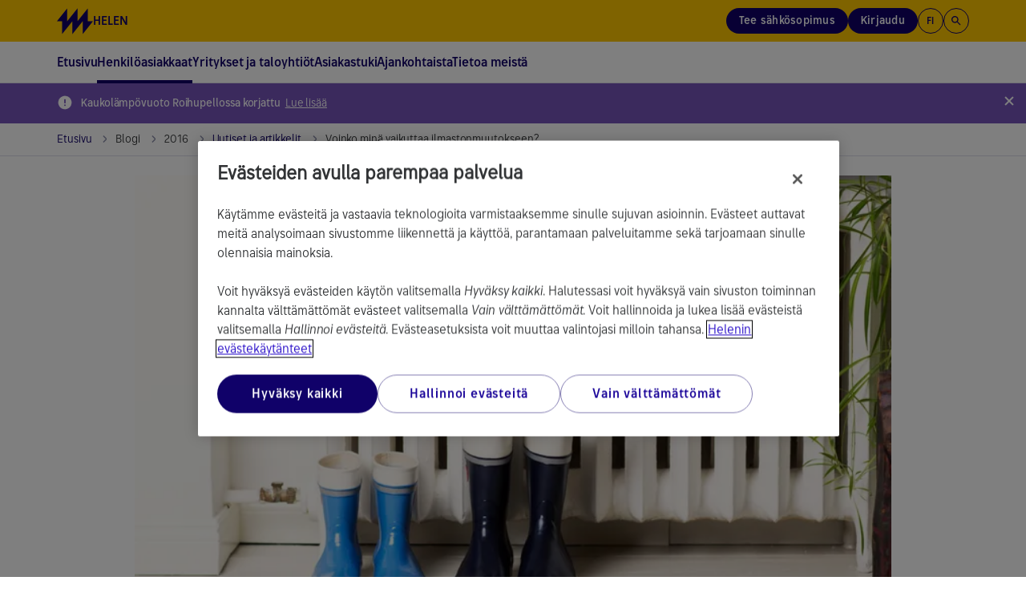

--- FILE ---
content_type: text/html; charset=utf-8
request_url: https://www.helen.fi/blogi/2016/voinko-mina-vaikuttaa-ilmastonmuutokseen
body_size: 23760
content:




<!DOCTYPE html>

<html lang="fi" style="font-family: Arial, Helvetica, sans-serif">
<head>
    <meta charset="utf-8">
    <title>Voinko min&#xE4; vaikuttaa ilmastonmuutokseen? | Helen</title>
    <meta name="viewport" content="width=device-width,initial-scale=1">
    <meta http-equiv="X-UA-Compatible" content="IE=edge">
    <meta name="HandheldFriendly" content="true">




        <meta property="og:image" content="https://www.helen.fi/contentassets/8c7b31fd520442b78b4f84753caf03fc/1000_patteri.jpg" />

    
    <meta property="article:published_time" content="2017-01-02T08:27:03&#x2B;02:00" />
    <meta property="idio:published_time_formatted" content="2.1.2017" />

    <meta property="idio:teaser:icon" />
    <meta property="idio:teaser:text" />

        <meta property="idio:pagePurpose" content="Blogi" />

<meta property="idio:pagetype" content="BlogPostPage" />

    

    


    <!--[if IE 7]> <html class="ie7"> <![endif]-->
    <!--[if IE 8]> <html class="ie8"> <![endif]-->
    <link rel="stylesheet" type="text/css" href="/Dist/global/css/libs.min.css?v=2.15.9501.21431" />
    <link rel="stylesheet" type="text/css" href="/Dist/global/libs/bootstrap-sass/css/helen-bootstrap.min.css?v=2.15.9501.21431" />
    <link rel="stylesheet" type="text/css" href="/Dist/global/libs/bootstrap-sass/css/helen-bootstrap-theme.min.css?v=2.15.9501.21431" />

            <link rel="stylesheet" type="text/css" href="/Dist/helen/css/helen.min.css?v=2.15.9501.21431" />

    <link rel="shortcut icon" href="/favicon.ico" />
    <link rel="apple-touch-icon-precomposed" href="/favicon-152new.png" />

        <link rel="canonical" href="https://www.helen.fi/blogi/2016/voinko-mina-vaikuttaa-ilmastonmuutokseen" />

    

<script type="text/javascript">
        var languageCode = 'fi';
        var addressServiceUrl = '/addressapi/';
        var protocol = 'https';
        var mapLanguage = 'fi';
        var mapApiKey = 'AIzaSyB52Z04ujW4V_jnme5ohIy2LJfCnCeGfCc';
        var currentLanguage = 'fi';
        var currentPageId = '24631';
        var cookieProBlockedVideoMessage = '<p>Voit katsoa videon hyväksyttyäsi <a class="js-cookie-pro-modal" href="#">kohdistamisevästeet</a>.</p>';
        var cookieProBlockedAIChatMessage = '<p><strong>Toimivuusevästeet</strong><br /><br />Käyttääksesi Helen-tekoälyapuria sinun tulee <a class="js-cookie-pro-modal" href="#">hyväksyä toimivuusevästeet</a>. Evästeiden avulla voimme tarjota parempia ja yksilöllisempiä toimintoja.</p>';
        var cookieProBlockedPodcastMessage = 'Voit kuunnella podcastin hyväksyttyäsi evästeet. Jos hylkäsit evästeet, voit peruuttaa hylkäyksen <a href="#" class="js-cookie-pro-modal">klikkaamalla tästä</a>.';

highchartsDecimalPoint = ','</script>


                                <script> 
  // Define dataLayer and the gtag function. 
  window.dataLayer = window.dataLayer || []; 
  function gtag(){dataLayer.push(arguments);} 
  
  gtag('set' , 'developer_id.dYWJhMj', true);

  // Default ad_storage to 'denied'. 
  gtag('consent', 'default', { 
        ad_storage: "denied", 
        analytics_storage: "denied", 
        ad_user_data: "denied",
        ad_personalization: "denied", 
'wait_for_update': 500 

  }); 
</script>
<!-- OptanonConsentNoticeStart -->
<script src="https://cookie-cdn.cookiepro.com/scripttemplates/otSDKStub.js" data-document-language="true" type="text/javascript" charset="UTF-8" data-domain-script="290950bc-275c-4433-8981-3cb95c2afe58" ></script>
<script type="text/javascript">
function OptanonWrapper() { }
</script>
<!-- OptanonConsentNoticeEnd -->

<!-- Experimentation -->
<script src="https://cdn.optimizely.com/js/4584199424835584.js"></script>
<!-- ExperimentationEnd -->

<!-- idio Analytics Tracking Code -->
<script type="text/javascript">
    // Set client and delivery

    _iaq = [
        ['client', '025c70e79db74dd99ee46400f33309c7'],
        ['delivery', 333],
        ['track', 'consume']
    ];

    // Include the Idio Analytics JavaScript
    !function(d,s){var ia=d.createElement(s);ia.async=1,s=d.getElementsByTagName(s)[0],ia.src='//s.emea01.idio.episerver.net/ia.js',s.parentNode.insertBefore(ia,s)}(document,'script');
</script>
<!-- / idio Analytics Tracking Code -->

<script type="text/plain" class="optanon-category-C0002">
(function() {
  var didInit = false;
  function initMunchkin() {
    if(didInit === false) {
      didInit = true;
      Munchkin.init('720-PNJ-415');
    }
  }
  var s = document.createElement('script');
  s.type = 'text/javascript';
  s.async = true;
  s.src = '//munchkin.marketo.net/munchkin.js';
  s.onreadystatechange = function() {
    if (this.readyState == 'complete' || this.readyState == 'loaded') {
      initMunchkin();
    }
  };
  s.onload = initMunchkin;
  document.getElementsByTagName('head')[0].appendChild(s);
})();
</script>


                            
    

    
<script type="text/javascript">
!function(d,s){var ip=d.createElement(s);ip.async=1,s=d.getElementsByTagName(s)[0],ip.src='//s.emea01.idio.episerver.net/ip.js',s.parentNode.insertBefore(ip,s)}(document,'script');
</script>
<script>
!function(T,l,y){var S=T.location,k="script",D="instrumentationKey",C="ingestionendpoint",I="disableExceptionTracking",E="ai.device.",b="toLowerCase",w="crossOrigin",N="POST",e="appInsightsSDK",t=y.name||"appInsights";(y.name||T[e])&&(T[e]=t);var n=T[t]||function(d){var g=!1,f=!1,m={initialize:!0,queue:[],sv:"5",version:2,config:d};function v(e,t){var n={},a="Browser";return n[E+"id"]=a[b](),n[E+"type"]=a,n["ai.operation.name"]=S&&S.pathname||"_unknown_",n["ai.internal.sdkVersion"]="javascript:snippet_"+(m.sv||m.version),{time:function(){var e=new Date;function t(e){var t=""+e;return 1===t.length&&(t="0"+t),t}return e.getUTCFullYear()+"-"+t(1+e.getUTCMonth())+"-"+t(e.getUTCDate())+"T"+t(e.getUTCHours())+":"+t(e.getUTCMinutes())+":"+t(e.getUTCSeconds())+"."+((e.getUTCMilliseconds()/1e3).toFixed(3)+"").slice(2,5)+"Z"}(),iKey:e,name:"Microsoft.ApplicationInsights."+e.replace(/-/g,"")+"."+t,sampleRate:100,tags:n,data:{baseData:{ver:2}}}}var h=d.url||y.src;if(h){function a(e){var t,n,a,i,r,o,s,c,u,p,l;g=!0,m.queue=[],f||(f=!0,t=h,s=function(){var e={},t=d.connectionString;if(t)for(var n=t.split(";"),a=0;a<n.length;a++){var i=n[a].split("=");2===i.length&&(e[i[0][b]()]=i[1])}if(!e[C]){var r=e.endpointsuffix,o=r?e.location:null;e[C]="https://"+(o?o+".":"")+"dc."+(r||"services.visualstudio.com")}return e}(),c=s[D]||d[D]||"",u=s[C],p=u?u+"/v2/track":d.endpointUrl,(l=[]).push((n="SDK LOAD Failure: Failed to load Application Insights SDK script (See stack for details)",a=t,i=p,(o=(r=v(c,"Exception")).data).baseType="ExceptionData",o.baseData.exceptions=[{typeName:"SDKLoadFailed",message:n.replace(/\./g,"-"),hasFullStack:!1,stack:n+"\nSnippet failed to load ["+a+"] -- Telemetry is disabled\nHelp Link: https://go.microsoft.com/fwlink/?linkid=2128109\nHost: "+(S&&S.pathname||"_unknown_")+"\nEndpoint: "+i,parsedStack:[]}],r)),l.push(function(e,t,n,a){var i=v(c,"Message"),r=i.data;r.baseType="MessageData";var o=r.baseData;return o.message='AI (Internal): 99 message:"'+("SDK LOAD Failure: Failed to load Application Insights SDK script (See stack for details) ("+n+")").replace(/\"/g,"")+'"',o.properties={endpoint:a},i}(0,0,t,p)),function(e,t){if(JSON){var n=T.fetch;if(n&&!y.useXhr)n(t,{method:N,body:JSON.stringify(e),mode:"cors"});else if(XMLHttpRequest){var a=new XMLHttpRequest;a.open(N,t),a.setRequestHeader("Content-type","application/json"),a.send(JSON.stringify(e))}}}(l,p))}function i(e,t){f||setTimeout(function(){!t&&m.core||a()},500)}var e=function(){var n=l.createElement(k);n.src=h;var e=y[w];return!e&&""!==e||"undefined"==n[w]||(n[w]=e),n.onload=i,n.onerror=a,n.onreadystatechange=function(e,t){"loaded"!==n.readyState&&"complete"!==n.readyState||i(0,t)},n}();y.ld<0?l.getElementsByTagName("head")[0].appendChild(e):setTimeout(function(){l.getElementsByTagName(k)[0].parentNode.appendChild(e)},y.ld||0)}try{m.cookie=l.cookie}catch(p){}function t(e){for(;e.length;)!function(t){m[t]=function(){var e=arguments;g||m.queue.push(function(){m[t].apply(m,e)})}}(e.pop())}var n="track",r="TrackPage",o="TrackEvent";t([n+"Event",n+"PageView",n+"Exception",n+"Trace",n+"DependencyData",n+"Metric",n+"PageViewPerformance","start"+r,"stop"+r,"start"+o,"stop"+o,"addTelemetryInitializer","setAuthenticatedUserContext","clearAuthenticatedUserContext","flush"]),m.SeverityLevel={Verbose:0,Information:1,Warning:2,Error:3,Critical:4};var s=(d.extensionConfig||{}).ApplicationInsightsAnalytics||{};if(!0!==d[I]&&!0!==s[I]){var c="onerror";t(["_"+c]);var u=T[c];T[c]=function(e,t,n,a,i){var r=u&&u(e,t,n,a,i);return!0!==r&&m["_"+c]({message:e,url:t,lineNumber:n,columnNumber:a,error:i}),r},d.autoExceptionInstrumented=!0}return m}(y.cfg);function a(){y.onInit&&y.onInit(n)}(T[t]=n).queue&&0===n.queue.length?(n.queue.push(a),n.trackPageView({})):a()}(window,document,{src: "https://js.monitor.azure.com/scripts/b/ai.2.gbl.min.js", crossOrigin: "anonymous", cfg: {instrumentationKey: '0dcefbcf-ec71-41bc-bbba-b131e4fe9215', disableCookiesUsage: false }});
</script>


    
</head>


<body data-responsejs='{"create": [{"prefix": "r"}, {"prefix": "src"}]}'  class="">
    

            <!-- Piwik script PROD -->
<script type="text/javascript">(function(window, document, dataLayerName, id) {
window[dataLayerName]=window[dataLayerName]||[],window[dataLayerName].push({start:(new Date).getTime(),event:"stg.start"});var scripts=document.getElementsByTagName('script')[0],tags=document.createElement('script');
function stgCreateCookie(a,b,c){var d="";if(c){var e=new Date;e.setTime(e.getTime()+24*c*60*60*1e3),d="; expires="+e.toUTCString()}document.cookie=a+"="+b+d+"; path=/"}
var isStgDebug=(window.location.href.match("stg_debug")||document.cookie.match("stg_debug"))&&!window.location.href.match("stg_disable_debug");stgCreateCookie("stg_debug",isStgDebug?1:"",isStgDebug?14:-1);
var qP=[];dataLayerName!=="dataLayer"&&qP.push("data_layer_name="+dataLayerName),isStgDebug&&qP.push("stg_debug");var qPString=qP.length>0?("?"+qP.join("&")):"";
tags.async=!0,tags.src="https://webanalytics.helen.fi/containers/"+id+".js"+qPString,scripts.parentNode.insertBefore(tags,scripts);
!function(a,n,i){a[n]=a[n]||{};for(var c=0;c<i.length;c++)!function(i){a[n][i]=a[n][i]||{},a[n][i].api=a[n][i].api||function(){var a=[].slice.call(arguments,0);"string"==typeof a[0]&&window[dataLayerName].push({event:n+"."+i+":"+a[0],parameters:[].slice.call(arguments,1)})}}(i[c])}(window,"ppms",["tm","cm"]);
})(window, document, 'dataLayer', '6b02dda7-5f86-4844-8d9a-e28af68bfc9f');
</script>
<!-- END Piwik script PROD -->
            <svg xmlns="http://www.w3.org/2000/svg" xmlns:xlink="http://www.w3.org/1999/xlink" width="0" height="0" style="position:absolute">
        <symbol id="logo-helen" viewBox="0 0 273 196">
            <path d="M233.959 98.0517V0.5L155.938 98.0517V0.5L77.9173 98.0517V0.5L0 98.0517H38.9587V195.5L116.979 98.0517V195.5L194.897 98.0517V195.5L272.917 98.0517H233.959Z" />
        </symbol>
        <symbol id="icon-search" viewBox="0 0 24 24">
            <path d="M15.5 14H14.71L14.43 13.73C15.63 12.33 16.25 10.42 15.91 8.39002C15.44 5.61002 13.12 3.39002 10.32 3.05002C6.09001 2.53002 2.53002 6.09001 3.05002 10.32C3.39002 13.12 5.61002 15.44 8.39002 15.91C10.42 16.25 12.33 15.63 13.73 14.43L14 14.71V15.5L18.25 19.75C18.66 20.16 19.33 20.16 19.74 19.75C20.15 19.34 20.15 18.67 19.74 18.26L15.5 14ZM9.50002 14C7.01002 14 5.00002 11.99 5.00002 9.50002C5.00002 7.01002 7.01002 5.00002 9.50002 5.00002C11.99 5.00002 14 7.01002 14 9.50002C14 11.99 11.99 14 9.50002 14Z"></path>
        </symbol>
        <symbol id="icon-arrow-left" viewBox="0 0 9 16">
            <path d="M8.66663 16L0.666626 8L8.66663 0L10.5333 1.86667L4.39996 8L10.5333 14.1333L8.66663 16Z" />
        </symbol>
        <symbol id="icon-arrow-right" viewBox="0 0 9 16">
            <path d="M6.79996 8L0.666626 1.86667L2.53329 0L10.5333 8L2.53329 16L0.666626 14.1333L6.79996 8Z" />
        </symbol>
        <symbol id="icon-arrow-back" viewBox="0 0 16 16">
            <path d="M15 7.00022H3.82998L8.70998 2.12021C9.09998 1.73021 9.09998 1.09021 8.70998 0.700215C8.31998 0.310215 7.68998 0.310215 7.29998 0.700215L0.70998 7.29022C0.31998 7.68021 0.31998 8.31021 0.70998 8.70021L7.29998 15.2902C7.68998 15.6802 8.31998 15.6802 8.70998 15.2902C9.09998 14.9002 9.09998 14.2702 8.70998 13.8802L3.82998 9.00021H15C15.55 9.00021 16 8.55021 16 8.00022C16 7.45021 15.55 7.00022 15 7.00022Z" />
        </symbol>
        <symbol viewBox="0 0 20 20" id="icon-info">
            <path d="M9.16663 14.1665H10.8333V9.1665H9.16663V14.1665ZM9.99996 7.49984C10.2361 7.49984 10.434 7.41998 10.5937 7.26025C10.7534 7.10053 10.8333 6.90262 10.8333 6.6665C10.8333 6.43039 10.7534 6.23248 10.5937 6.07275C10.434 5.91303 10.2361 5.83317 9.99996 5.83317C9.76385 5.83317 9.56593 5.91303 9.40621 6.07275C9.24649 6.23248 9.16663 6.43039 9.16663 6.6665C9.16663 6.90262 9.24649 7.10053 9.40621 7.26025C9.56593 7.41998 9.76385 7.49984 9.99996 7.49984ZM9.99996 18.3332C8.84718 18.3332 7.76385 18.1144 6.74996 17.6769C5.73607 17.2394 4.85413 16.6457 4.10413 15.8957C3.35413 15.1457 2.76038 14.2637 2.32288 13.2498C1.88538 12.2359 1.66663 11.1526 1.66663 9.99984C1.66663 8.84706 1.88538 7.76373 2.32288 6.74984C2.76038 5.73595 3.35413 4.854 4.10413 4.104C4.85413 3.354 5.73607 2.76025 6.74996 2.32275C7.76385 1.88525 8.84718 1.6665 9.99996 1.6665C11.1527 1.6665 12.2361 1.88525 13.25 2.32275C14.2638 2.76025 15.1458 3.354 15.8958 4.104C16.6458 4.854 17.2395 5.73595 17.677 6.74984C18.1145 7.76373 18.3333 8.84706 18.3333 9.99984C18.3333 11.1526 18.1145 12.2359 17.677 13.2498C17.2395 14.2637 16.6458 15.1457 15.8958 15.8957C15.1458 16.6457 14.2638 17.2394 13.25 17.6769C12.2361 18.1144 11.1527 18.3332 9.99996 18.3332ZM9.99996 16.6665C11.8611 16.6665 13.4375 16.0207 14.7291 14.729C16.0208 13.4373 16.6666 11.8609 16.6666 9.99984C16.6666 8.13873 16.0208 6.56234 14.7291 5.27067C13.4375 3.979 11.8611 3.33317 9.99996 3.33317C8.13885 3.33317 6.56246 3.979 5.27079 5.27067C3.97913 6.56234 3.33329 8.13873 3.33329 9.99984C3.33329 11.8609 3.97913 13.4373 5.27079 14.729C6.56246 16.0207 8.13885 16.6665 9.99996 16.6665Z" fill="#100169" />
        </symbol>
        <symbol viewBox="0 -960 960 960" id="icon-tick">
            <path d="M382-240 154-468l57-57 171 171 367-367 57 57-424 424Z"></path>
        </symbol>
    </svg>

    <div class="page-wrapper">
        <header class="page-header">
            <div class="helen2 page-accessibility">
                <a href="#main-content-page" class="focusable">Siirry sisältöön</a>
            </div>
            <div class="helen2">
                    


<div class="header">
    <div class="header-stripe">
        <div class="header-stripe__container">
            <!-- Logo -->
            <a href="/" class="header-stripe__logo" aria-label="Helen.fi-etusivulle">
                <svg class="helen-logo">
                    <use xlink:href="#logo-helen"></use>
                </svg>
                    <span class="">Helen</span>
            </a>
            <!-- /Logo -->

                <!-- Right menu -->
                <nav aria-label="P&#xE4;&#xE4;linkit" class="header-stripe__menu header-stripe__menu--right">
                    <ul>

                            <li class="header-stripe__menu-item header-stripe__menu-item--button hidden-xs hidden-sm">
                                <a href="/sahko/sahkosopimus" 
                                   class="header-stripe__menu-link header-stripe__menu-link--buy-electricity btn js-analytics-push"
                                   data-analytics-event="header_cta_click"
                                   data-analytics-category="user_interaction"
                                   data-analytics-action="header_cta_click"
                                   data-analytics-name="header_cta_click_order_electricity">
                                    Tee s&#xE4;hk&#xF6;sopimus
                                </a>
                            </li>

                            <li class="header-stripe__menu-item header-stripe__menu-item--toggle hidden-sm hidden-xs js-header-popup-menu-toggle">
                                            <button type="button" class="btn header-stripe__menu-link header-stripe__menu-link--login js-analytics-push" id="userBtn"
            aria-haspopup="true"
            aria-expanded="false"
            aria-controls="userMenuDesktop"
            title="Kirjaudu"
            data-analytics-event="header_cta_click"
            data-analytics-category="user_interaction"
            data-analytics-action="header_cta_click"
            data-analytics-name="header_cta_click_login">
Kirjaudu            </button>
                <!--dropdown added with two login options-->
                    <ul aria-labelledby="userBtn" role="menubar" id="userMenuDesktop">
                            <li class="header-stripe__menu-item" role="none">
                                <a href="/kirjautuminen" class="header-stripe__menu-link header-stripe__menu-link--popup" role="menuitem">
                                    Oma Helen
                                </a>
                            </li>
                            <li class="header-stripe__menu-item" role="none">
                                <a href="/yritykset/kirjautuminen" class="header-stripe__menu-link header-stripe__menu-link--popup" role="menuitem">
                                    Yritys Helen
                                </a>
                            </li>
                    </ul>

                            </li>

                        <li class="header-stripe__menu-item header-stripe__menu-item--toggle js-header-popup-menu-toggle">
                            <button type="button" class="btn header-stripe__menu-item--button-circle" id="languageBtn"
                            aria-haspopup="true"
                            aria-expanded="false"
                            aria-controls="languageMenu">
                                fi
                            </button>
                            <ul aria-labelledby="languageBtn" role="menubar" id="languageMenu">
                                    <li class="header-stripe__menu-item" role="none">
                                        <a class="header-stripe__menu-link header-stripe__menu-link--popup active" href="/blogi/2016/voinko-mina-vaikuttaa-ilmastonmuutokseen" aria-label="Suomeksi" role="menuitem">Suomeksi</a>
                                    </li>
                                    <li class="header-stripe__menu-item" role="none">
                                        <a class="header-stripe__menu-link header-stripe__menu-link--popup " href="/sv" aria-label="Svenska" role="menuitem">Svenska</a>
                                    </li>
                                    <li class="header-stripe__menu-item" role="none">
                                        <a class="header-stripe__menu-link header-stripe__menu-link--popup " href="/en" aria-label="English" role="menuitem">English</a>
                                    </li>
                            </ul>
                        </li>

                            <li class="header-stripe__menu-item header-stripe__menu-item--search">
                                <button type="button" class="btn js-header-search-open header-stripe__menu-item--button-circle" title="Hae sivustolta">
                                    <svg class="icon-search" width="16" height="16" aria-hidden="true">
                                        <use xlink:href="#icon-search"></use>
                                    </svg>
                                </button>
                            </li>

                            <li class="header-stripe__menu-item header-stripe__menu-item--toggle hidden-md hidden-lg js-header-popup-menu-toggle">
                                            <button type="button" class="btn header-stripe__menu-link header-stripe__menu-link--login js-analytics-push" id="userBtnMobile"
            aria-haspopup="true"
            aria-expanded="false"
            aria-controls="userMenuMobile"
            title="Kirjaudu"
            data-analytics-event="header_cta_click"
            data-analytics-category="user_interaction"
            data-analytics-action="header_cta_click"
            data-analytics-name="header_cta_click_login">
Kirjaudu            </button>
                <!--dropdown added with two login options-->
                    <ul aria-labelledby="userBtnMobile" role="menubar" id="userMenuMobile">
                            <li class="header-stripe__menu-item" role="none">
                                <a href="/kirjautuminen" class="header-stripe__menu-link header-stripe__menu-link--popup" role="menuitem">
                                    Oma Helen
                                </a>
                            </li>
                            <li class="header-stripe__menu-item" role="none">
                                <a href="/yritykset/kirjautuminen" class="header-stripe__menu-link header-stripe__menu-link--popup" role="menuitem">
                                    Yritys Helen
                                </a>
                            </li>
                    </ul>

                            </li>
                    </ul>
                </nav>
                <!-- Mobile menu toggler -->
                <button type="button" class="btn header-stripe__toggler js-mobile-menu-toggler hidden-md hidden-lg" aria-expanded="false" aria-haspopup="true" aria-controls="main-menu" aria-label="P&#xE4;&#xE4;navigaatio">
                    <div class="header-stripe__toggler-icon ">
                        <span class="header-stripe__toggler-line"></span>
                        <span class="header-stripe__toggler-line"></span>
                        <span class="header-stripe__toggler-line"></span>
                        <span class="header-stripe__toggler-line"></span>
                    </div>
                </button>
                <!-- /Mobile menu toggler -->
        </div>
    </div>

        <div class="header-content">
            <!-- Main menu -->
            <nav aria-label="P&#xE4;&#xE4;navigaatio">
                <span class="visuallyhidden">Siirry navigaatiossa nuolin&#xE4;pp&#xE4;imill&#xE4;. Avaa ja sulje alanavigaatio v&#xE4;lily&#xF6;ntin&#xE4;pp&#xE4;imell&#xE4;. Voit sulkea avatun alavalikon my&#xF6;s ESC-n&#xE4;pp&#xE4;imell&#xE4;.</span>
                <ul class="main-menu main-menu--first-level" id="main-menu" role="menubar">

                        <li class="main-menu__item main-menu__item--home" role="none">
                            <a href="/" class="main-menu__link main-menu__link--first-level home " role="menuitem" >
                                Etusivu
                            </a>
                        </li>

                            <li class="main-menu__item" id="5" role="none">

                                <button type="button" class="main-menu__link main-menu__link--first-level js-category-toggler main-menu__link--active " role="menuitem" aria-expanded="false" aria-controls="5-submenu" aria-haspopup="true">
                                    Henkil&#xF6;asiakkaat
                                    <svg aria-hidden="true" width="7" height="11">
                                        <use xlink:href="#icon-arrow-right"></use>
                                    </svg>
                                </button>
                                <!-- Main menu - second level -->
                                    <div class="main-menu__wrapper " hidden="hidden">
                                        <div class="main-menu__wrapper-inner">
                                            <ul class="main-menu main-menu__submenu " id="5-submenu" role="menu">

                                                        <!-- Main menu - third level -->
                                                            <li class="main-menu__item " id="19900" role="none">
                                                                <button type="button" class="main-menu__link main-menu__link--has-submenu js-category-toggler" aria-controls="19900submenu2" aria-expanded="false" role="menuitem">
                                                                    S&#xE4;hk&#xF6;
                                                                    <svg aria-hidden="true" width="7" height="11">
                                                                        <use xlink:href="#icon-arrow-right"></use>
                                                                    </svg>
                                                                </button>
                                                                <div class="main-menu__wrapper js-sub-submenu">
                                                                    <div class="main-menu main-menu--beyond" id="19900submenu2" role="menu">
                                                                                <div class="main-menu__col" role="none">
                                                                                        <div class="main-menu__item " id="147" role="none">
                                                                                            <a href="/sahko/sahkosopimus" class="main-menu__link" role="menuitem" >Tee s&#xE4;hk&#xF6;sopimus</a>
                                                                                        </div>
                                                                                        <div class="main-menu__item " id="84041" role="none">
                                                                                            <a href="/sahko/valinta-apuri" class="main-menu__link" role="menuitem" >S&#xE4;hk&#xF6;sopimuksen valinta-apuri</a>
                                                                                        </div>
                                                                                        <div class="main-menu__item " id="65824" role="none">
                                                                                            <a href="/sahko/sahkon-lisapalvelut" class="main-menu__link" role="menuitem" >S&#xE4;hk&#xF6;n lis&#xE4;palvelut</a>
                                                                                        </div>
                                                                                        <div class="main-menu__item " id="74954" role="none">
                                                                                            <a href="/sahko/tietoa-sahkosopimuksen-vaihtamisesta" class="main-menu__link" role="menuitem" >S&#xE4;hk&#xF6;sopimuksen vaihtaminen</a>
                                                                                        </div>
                                                                                        <div class="main-menu__item " id="419" role="none">
                                                                                            <a href="/sahko/muuttajille" class="main-menu__link" role="menuitem" >Muuttajalle</a>
                                                                                        </div>
                                                                                </div>
                                                                                <div class="main-menu__col" role="none">
                                                                                        <div class="main-menu__item " id="84095" role="none">
                                                                                            <a href="/sahko/sahkosopimus-opiskelijalle" class="main-menu__link" role="menuitem" >S&#xE4;hk&#xF6;sopimus opiskelijalle</a>
                                                                                        </div>
                                                                                        <div class="main-menu__item " id="78839" role="none">
                                                                                            <a href="/sahko/sahkon-hinta" class="main-menu__link" role="menuitem" >S&#xE4;hk&#xF6;n hinta nyt</a>
                                                                                        </div>
                                                                                        <div class="main-menu__item " id="161" role="none">
                                                                                            <a href="/sahko/porssisahko" class="main-menu__link" role="menuitem" >P&#xF6;rssis&#xE4;hk&#xF6;</a>
                                                                                        </div>
                                                                                        <div class="main-menu__item " id="95269" role="none">
                                                                                            <a href="/sahko/kiinnita-sahkon-hinta" class="main-menu__link" role="menuitem" >Kiinnit&#xE4; s&#xE4;hk&#xF6;n hinta talveksi</a>
                                                                                        </div>
                                                                                        <div class="main-menu__item " id="44792" role="none">
                                                                                            <a href="/sahko/oma-helen" class="main-menu__link" role="menuitem" >Oma Helen</a>
                                                                                        </div>
                                                                                </div>
                                                                    </div>
                                                                    <!-- /Main menu - third level -->
                                                                </div>
                                                            </li>
                                                        <!-- Main menu - third level -->
                                                            <li class="main-menu__item " id="19905" role="none">
                                                                <button type="button" class="main-menu__link main-menu__link--has-submenu js-category-toggler" aria-controls="19905submenu2" aria-expanded="false" role="menuitem">
                                                                    Kaukol&#xE4;mp&#xF6;
                                                                    <svg aria-hidden="true" width="7" height="11">
                                                                        <use xlink:href="#icon-arrow-right"></use>
                                                                    </svg>
                                                                </button>
                                                                <div class="main-menu__wrapper js-sub-submenu">
                                                                    <div class="main-menu main-menu--beyond" id="19905submenu2" role="menu">
                                                                                <div class="main-menu__col" role="none">
                                                                                        <div class="main-menu__item " id="12784" role="none">
                                                                                            <a href="/kaukolampo/kaukolampo" class="main-menu__link" role="menuitem" >Kaukol&#xE4;mp&#xF6; pientaloon</a>
                                                                                        </div>
                                                                                        <div class="main-menu__item " id="12785" role="none">
                                                                                            <a href="/kaukolampo/kaukolampoon-liittyminen" class="main-menu__link" role="menuitem" >Kaukol&#xE4;mp&#xF6;&#xF6;n liittyminen</a>
                                                                                        </div>
                                                                                        <div class="main-menu__item " id="12786" role="none">
                                                                                            <a href="/kaukolampo/hinnat" class="main-menu__link" role="menuitem" >Kaukol&#xE4;mm&#xF6;n hinnat</a>
                                                                                        </div>
                                                                                        <div class="main-menu__item " id="12789" role="none">
                                                                                            <a href="/kaukolampo/nykyisille-asiakkaille" class="main-menu__link" role="menuitem" >Tietoa nykyasiakkaalle</a>
                                                                                        </div>
                                                                                        <div class="main-menu__item " id="77848" role="none">
                                                                                            <a href="/kaukolampo/lammon-yhteystiedot" class="main-menu__link" role="menuitem" >L&#xE4;mm&#xF6;n yhteystiedot</a>
                                                                                        </div>
                                                                                </div>
                                                                    </div>
                                                                    <!-- /Main menu - third level -->
                                                                </div>
                                                            </li>
                                                        <!-- Main menu - third level -->
                                                            <li class="main-menu__item " id="41163" role="none">
                                                                <button type="button" class="main-menu__link main-menu__link--has-submenu js-category-toggler" aria-controls="41163submenu2" aria-expanded="false" role="menuitem">
                                                                    S&#xE4;hk&#xF6;auton lataus
                                                                    <svg aria-hidden="true" width="7" height="11">
                                                                        <use xlink:href="#icon-arrow-right"></use>
                                                                    </svg>
                                                                </button>
                                                                <div class="main-menu__wrapper js-sub-submenu">
                                                                    <div class="main-menu main-menu--beyond" id="41163submenu2" role="menu">
                                                                                <div class="main-menu__col" role="none">
                                                                                        <div class="main-menu__item " id="29160" role="none">
                                                                                            <a href="/sahkoauton-lataus/sahkoautojen-julkinen-latausverkosto" class="main-menu__link" role="menuitem" >S&#xE4;hk&#xF6;autojen julkinen latausverkosto</a>
                                                                                        </div>
                                                                                        <div class="main-menu__item " id="66159" role="none">
                                                                                            <a href="/sahkoauton-lataus/helen-lataus" class="main-menu__link" role="menuitem" >Helen Lataus Oma Heleniss&#xE4;</a>
                                                                                        </div>
                                                                                        <div class="main-menu__item " id="93075" role="none">
                                                                                            <a href="/yritykset/sahkoauton-lataus-yrityksille/sahkoauton-lataus-yrityksille/yrityskortti" class="main-menu__link" role="menuitem" >Helen Lataus Yrityskortti</a>
                                                                                        </div>
                                                                                </div>
                                                                    </div>
                                                                    <!-- /Main menu - third level -->
                                                                </div>
                                                            </li>
                                                        <!-- Main menu - third level -->
                                                            <li class="main-menu__item " id="27494" role="none">
                                                                <button type="button" class="main-menu__link main-menu__link--has-submenu js-category-toggler" aria-controls="27494submenu2" aria-expanded="false" role="menuitem">
                                                                    Aurinkopaneelit
                                                                    <svg aria-hidden="true" width="7" height="11">
                                                                        <use xlink:href="#icon-arrow-right"></use>
                                                                    </svg>
                                                                </button>
                                                                <div class="main-menu__wrapper js-sub-submenu">
                                                                    <div class="main-menu main-menu--beyond" id="27494submenu2" role="menu">
                                                                                <div class="main-menu__col" role="none">
                                                                                        <div class="main-menu__item " id="13479" role="none">
                                                                                            <a href="/aurinkopaneelit/aurinkopaneelipaketit" class="main-menu__link" role="menuitem" >Aurinkopaneelit kotiin</a>
                                                                                        </div>
                                                                                        <div class="main-menu__item " id="13563" role="none">
                                                                                            <a href="/aurinkopaneelit/pientuotannon-osto" class="main-menu__link" role="menuitem" >Aurinkos&#xE4;hk&#xF6;n myynti verkkoon</a>
                                                                                        </div>
                                                                                        <div class="main-menu__item " id="11067" role="none">
                                                                                            <a href="/aurinkopaneelit/aurinkosahko" class="main-menu__link" role="menuitem" >Vuokraa aurinkopaneeli</a>
                                                                                        </div>
                                                                                </div>
                                                                    </div>
                                                                    <!-- /Main menu - third level -->
                                                                </div>
                                                            </li>
                                            </ul>
                                        </div>
                                    </div>
                                <!-- /Main menu - second level -->
                            </li>
                            <li class="main-menu__item" id="41094" role="none">

                                <button type="button" class="main-menu__link main-menu__link--first-level js-category-toggler  " role="menuitem" aria-expanded="false" aria-controls="41094-submenu" aria-haspopup="true">
                                    Yritykset ja taloyhti&#xF6;t
                                    <svg aria-hidden="true" width="7" height="11">
                                        <use xlink:href="#icon-arrow-right"></use>
                                    </svg>
                                </button>
                                <!-- Main menu - second level -->
                                    <div class="main-menu__wrapper " hidden="hidden">
                                        <div class="main-menu__wrapper-inner">
                                            <ul class="main-menu main-menu__submenu " id="41094-submenu" role="menu">

                                                    <li class="main-menu__item main-menu__item--main-category" role="none">
                                                        <a href="/yritykset/yritykset-ja-taloyhtiot" class="main-menu__link" role="menuitem">Yrityksille ja taloyhti&#xF6;ille</a>
                                                    </li>
                                                        <!-- Main menu - third level -->
                                                            <li class="main-menu__item " id="41095" role="none">
                                                                <button type="button" class="main-menu__link main-menu__link--has-submenu js-category-toggler" aria-controls="41095submenu2" aria-expanded="false" role="menuitem">
                                                                    S&#xE4;hk&#xF6;
                                                                    <svg aria-hidden="true" width="7" height="11">
                                                                        <use xlink:href="#icon-arrow-right"></use>
                                                                    </svg>
                                                                </button>
                                                                <div class="main-menu__wrapper js-sub-submenu">
                                                                    <div class="main-menu main-menu--beyond" id="41095submenu2" role="menu">
                                                                                <div class="main-menu__col" role="none">
                                                                                        <div class="main-menu__item " id="21909" role="none">
                                                                                            <a href="/yritykset/sahkoa-yrityksille/sahkotuotteet-yritykselle" class="main-menu__link" role="menuitem" >S&#xE4;hk&#xF6;sopimukset pienille ja keskisuurille yrityksille (alle 300 MWh)</a>
                                                                                        </div>
                                                                                        <div class="main-menu__item " id="51130" role="none">
                                                                                            <a href="/yritykset/sahkoa-yrityksille/sahkosopimukset-suuryrityksille" class="main-menu__link" role="menuitem" >S&#xE4;hk&#xF6;sopimukset suuryrityksille (yli 300 MWh)</a>
                                                                                        </div>
                                                                                        <div class="main-menu__item " id="65922" role="none">
                                                                                            <a href="/yritykset/sahkoa-yrityksille/sahkosopimus-taloyhtioon" class="main-menu__link" role="menuitem" >S&#xE4;hk&#xF6;sopimukset taloyhti&#xF6;ille</a>
                                                                                        </div>
                                                                                        <div class="main-menu__item " id="19932" role="none">
                                                                                            <a href="/yritykset/sahkoa-yrityksille/sahkosopimukset-isannoitsijoille" class="main-menu__link" role="menuitem" >S&#xE4;hk&#xF6;sopimukset is&#xE4;nn&#xF6;itsij&#xF6;ille</a>
                                                                                        </div>
                                                                                        <div class="main-menu__item " id="74390" role="none">
                                                                                            <a href="/yritykset/sahkoa-yrityksille/lisatuotteet-ja-palvelut" class="main-menu__link" role="menuitem" >Lis&#xE4;tuotteet ja palvelut</a>
                                                                                        </div>
                                                                                </div>
                                                                                <div class="main-menu__col" role="none">
                                                                                        <div class="main-menu__item " id="52113" role="none">
                                                                                            <a href="/yritykset/sahkoa-yrityksille/kulutuksen-hallinta-ja-optimointi" class="main-menu__link" role="menuitem" >Kulutuksen hallinta ja optimointi</a>
                                                                                        </div>
                                                                                        <div class="main-menu__item " id="74417" role="none">
                                                                                            <a href="/yritykset/sahkoa-yrityksille/nykyisen-asiakkaan-palvelut" class="main-menu__link" role="menuitem" >Nykyisen asiakkaan palvelut</a>
                                                                                        </div>
                                                                                        <div class="main-menu__item " id="94089" role="none">
                                                                                            <a href="/yritykset/sahkoa-yrityksille/tietoa-varttihinnoitteluun-siirtymisesta" class="main-menu__link" role="menuitem" >Tietoa varttihinnoitteluun siirtymisest&#xE4;</a>
                                                                                        </div>
                                                                                </div>
                                                                    </div>
                                                                    <!-- /Main menu - third level -->
                                                                </div>
                                                            </li>
                                                        <!-- Main menu - third level -->
                                                            <li class="main-menu__item " id="41096" role="none">
                                                                <button type="button" class="main-menu__link main-menu__link--has-submenu js-category-toggler" aria-controls="41096submenu2" aria-expanded="false" role="menuitem">
                                                                    Kaukol&#xE4;mp&#xF6;
                                                                    <svg aria-hidden="true" width="7" height="11">
                                                                        <use xlink:href="#icon-arrow-right"></use>
                                                                    </svg>
                                                                </button>
                                                                <div class="main-menu__wrapper js-sub-submenu">
                                                                    <div class="main-menu main-menu--beyond" id="41096submenu2" role="menu">
                                                                                <div class="main-menu__col" role="none">
                                                                                        <div class="main-menu__item " id="22" role="none">
                                                                                            <a href="/yritykset/lampoa-yrityksille/kaukolampo-yrityksille" class="main-menu__link" role="menuitem" >Kaukol&#xE4;mp&#xF6; yrityksille</a>
                                                                                        </div>
                                                                                        <div class="main-menu__item " id="40945" role="none">
                                                                                            <a href="/yritykset/lampoa-yrityksille/kaukolampo-taloyhtiossa" class="main-menu__link" role="menuitem" >Kaukol&#xE4;mp&#xF6; taloyhti&#xF6;ss&#xE4;</a>
                                                                                        </div>
                                                                                        <div class="main-menu__item " id="8525" role="none">
                                                                                            <a href="/yritykset/lampoa-yrityksille/hinnat" class="main-menu__link" role="menuitem" >Kaukol&#xE4;mm&#xF6;n hinnat</a>
                                                                                        </div>
                                                                                        <div class="main-menu__item " id="8530" role="none">
                                                                                            <a href="/yritykset/lampoa-yrityksille/kaukolampoon-liittyminen" class="main-menu__link" role="menuitem" >Kaukol&#xE4;mp&#xF6;&#xF6;n liittyminen</a>
                                                                                        </div>
                                                                                        <div class="main-menu__item " id="41070" role="none">
                                                                                            <a href="/yritykset/lampoa-yrityksille/tietoa-yritysasiakkaalle" class="main-menu__link" role="menuitem" >Tietoa nykyisille asiakkaille</a>
                                                                                        </div>
                                                                                </div>
                                                                                <div class="main-menu__col" role="none">
                                                                                        <div class="main-menu__item " id="41086" role="none">
                                                                                            <a href="/yritykset/lampoa-yrityksille/tekninen-suunnittelu" class="main-menu__link" role="menuitem" >Suunnittelijoille ja urakoitsijoille</a>
                                                                                        </div>
                                                                                        <div class="main-menu__item " id="40998" role="none">
                                                                                            <a href="/yritykset/lampoa-yrityksille/lammon-yhteystiedot" class="main-menu__link" role="menuitem" >L&#xE4;mm&#xF6;n yhteystiedot</a>
                                                                                        </div>
                                                                                </div>
                                                                    </div>
                                                                    <!-- /Main menu - third level -->
                                                                </div>
                                                            </li>
                                                        <!-- Main menu - third level -->
                                                            <li class="main-menu__item " id="41098" role="none">
                                                                <button type="button" class="main-menu__link main-menu__link--has-submenu js-category-toggler" aria-controls="41098submenu2" aria-expanded="false" role="menuitem">
                                                                    J&#xE4;&#xE4;hdytys
                                                                    <svg aria-hidden="true" width="7" height="11">
                                                                        <use xlink:href="#icon-arrow-right"></use>
                                                                    </svg>
                                                                </button>
                                                                <div class="main-menu__wrapper js-sub-submenu">
                                                                    <div class="main-menu main-menu--beyond" id="41098submenu2" role="menu">
                                                                                <div class="main-menu__col" role="none">
                                                                                        <div class="main-menu__item " id="41026" role="none">
                                                                                            <a href="/yritykset/jaahdytys/jaahdytysta-yrityksille" class="main-menu__link" role="menuitem" >J&#xE4;&#xE4;hdytysratkaisut yrityksille</a>
                                                                                        </div>
                                                                                        <div class="main-menu__item " id="41000" role="none">
                                                                                            <a href="/yritykset/jaahdytys/jaahdytysta-taloyhtioon" class="main-menu__link" role="menuitem" >J&#xE4;&#xE4;hdytyst&#xE4; taloyhti&#xF6;&#xF6;n</a>
                                                                                        </div>
                                                                                        <div class="main-menu__item " id="57749" role="none">
                                                                                            <a href="/yritykset/jaahdytys/jaahdytysratkaisut-datakeskuksille" class="main-menu__link" role="menuitem" >J&#xE4;&#xE4;hdytysratkaisut datakeskuksille</a>
                                                                                        </div>
                                                                                        <div class="main-menu__item " id="12901" role="none">
                                                                                            <a href="/yritykset/jaahdytys/jaahdytysasiakkaalle" class="main-menu__link" role="menuitem" >Tietoa j&#xE4;&#xE4;hdytysasiakkaalle</a>
                                                                                        </div>
                                                                                        <div class="main-menu__item " id="41090" role="none">
                                                                                            <a href="/yritykset/jaahdytys/tekninen-suunnittelu" class="main-menu__link" role="menuitem" >Tietoa suunnittelijoille ja urakoitsijoille</a>
                                                                                        </div>
                                                                                </div>
                                                                                <div class="main-menu__col" role="none">
                                                                                        <div class="main-menu__item " id="66637" role="none">
                                                                                            <a href="/yritykset/jaahdytys/jaahdytyksen-hinnoittelu" class="main-menu__link" role="menuitem" >J&#xE4;&#xE4;hdytyksen hinnoittelu</a>
                                                                                        </div>
                                                                                </div>
                                                                    </div>
                                                                    <!-- /Main menu - third level -->
                                                                </div>
                                                            </li>
                                                        <!-- Main menu - third level -->
                                                            <li class="main-menu__item " id="41102" role="none">
                                                                <button type="button" class="main-menu__link main-menu__link--has-submenu js-category-toggler" aria-controls="41102submenu2" aria-expanded="false" role="menuitem">
                                                                    S&#xE4;hk&#xF6;auton lataus
                                                                    <svg aria-hidden="true" width="7" height="11">
                                                                        <use xlink:href="#icon-arrow-right"></use>
                                                                    </svg>
                                                                </button>
                                                                <div class="main-menu__wrapper js-sub-submenu">
                                                                    <div class="main-menu main-menu--beyond" id="41102submenu2" role="menu">
                                                                                <div class="main-menu__col" role="none">
                                                                                        <div class="main-menu__item " id="30607" role="none">
                                                                                            <a href="/yritykset/sahkoauton-lataus-yrityksille/sahkoauton-lataus-yrityksille" class="main-menu__link" role="menuitem" >S&#xE4;hk&#xF6;auton lataus yrityksille</a>
                                                                                        </div>
                                                                                        <div class="main-menu__item " id="13482" role="none">
                                                                                            <a href="/yritykset/sahkoauton-lataus-yrityksille/sahkoautojen-latauspisteet" class="main-menu__link" role="menuitem" >S&#xE4;hk&#xF6;autojen lataus taloyhti&#xF6;ss&#xE4;</a>
                                                                                        </div>
                                                                                        <div class="main-menu__item " id="83351" role="none">
                                                                                            <a href="https://rekisteroidy.lataus.helen.fi/register" class="main-menu__link" role="menuitem" >Rekister&#xF6;idy Helen Kiinteist&#xF6;lataus -k&#xE4;ytt&#xE4;j&#xE4;ksi</a>
                                                                                        </div>
                                                                                </div>
                                                                    </div>
                                                                    <!-- /Main menu - third level -->
                                                                </div>
                                                            </li>
                                            </ul>
                                        </div>
                                    </div>
                                <!-- /Main menu - second level -->
                            </li>
                            <li class="main-menu__item" id="90300" role="none">

                                <button type="button" class="main-menu__link main-menu__link--first-level js-category-toggler  " role="menuitem" aria-expanded="false" aria-controls="90300-submenu" aria-haspopup="true">
                                    Asiakastuki
                                    <svg aria-hidden="true" width="7" height="11">
                                        <use xlink:href="#icon-arrow-right"></use>
                                    </svg>
                                </button>
                                <!-- Main menu - second level -->
                                    <div class="main-menu__wrapper main-menu__wrapper--compact" hidden="hidden">
                                        <div class="main-menu__wrapper-inner">
                                            <ul class="main-menu main-menu__submenu main-menu__submenu--compact" id="90300-submenu" role="menu">

                                                        <li class="main-menu__item " id="90300" role="none" data-tab-id="93977">
                                                            <a href="/asiakastuki?tab=henkiloasiakkaat" class="main-menu__link" role="menuitem" >Henkil&#xF6;asiakkaat</a>
                                                        </li>
                                                        <li class="main-menu__item " id="90300" role="none" data-tab-id="93978">
                                                            <a href="/asiakastuki?tab=yritykset" class="main-menu__link" role="menuitem" >Yritykset</a>
                                                        </li>
                                                        <li class="main-menu__item " id="90300" role="none" data-tab-id="93979">
                                                            <a href="/asiakastuki?tab=taloyhtiot" class="main-menu__link" role="menuitem" >Taloyhti&#xF6;t</a>
                                                        </li>
                                            </ul>
                                        </div>
                                    </div>
                                <!-- /Main menu - second level -->
                            </li>
                            <li class="main-menu__item" id="63916" role="none">

                                <button type="button" class="main-menu__link main-menu__link--first-level js-category-toggler  " role="menuitem" aria-expanded="false" aria-controls="63916-submenu" aria-haspopup="true">
                                    Ajankohtaista
                                    <svg aria-hidden="true" width="7" height="11">
                                        <use xlink:href="#icon-arrow-right"></use>
                                    </svg>
                                </button>
                                <!-- Main menu - second level -->
                                    <div class="main-menu__wrapper main-menu__wrapper--compact" hidden="hidden">
                                        <div class="main-menu__wrapper-inner">
                                            <ul class="main-menu main-menu__submenu main-menu__submenu--compact" id="63916-submenu" role="menu">

                                                        <li class="main-menu__item " id="72191" role="none" data-tab-id="">
                                                            <a href="/ajankohtaista/uutiset-ja-artikkelit" class="main-menu__link" role="menuitem" >Uutiset ja artikkelit</a>
                                                        </li>
                                                        <li class="main-menu__item " id="8231" role="none" data-tab-id="">
                                                            <a href="/ajankohtaista/jakelukeskeytykset" class="main-menu__link" role="menuitem" >Jakelukeskeytykset ja ty&#xF6;maat</a>
                                                        </li>
                                                        <li class="main-menu__item " id="61194" role="none" data-tab-id="">
                                                            <a href="/ajankohtaista/ajankohtaista-sahkosta" class="main-menu__link" role="menuitem" >Ajankohtaista s&#xE4;hk&#xF6;st&#xE4;</a>
                                                        </li>
                                                        <li class="main-menu__item " id="94058" role="none" data-tab-id="">
                                                            <a href="/ajankohtaista/siina-on-energiaa" class="main-menu__link" role="menuitem" >Siin&#xE4; on energiaa</a>
                                                        </li>
                                                        <li class="main-menu__item " id="94090" role="none" data-tab-id="">
                                                            <a href="/sahko/tietoa-varttihinnoitteluun-siirtymisesta" class="main-menu__link" role="menuitem" >Tietoa varttihinnoitteluun siirtymisest&#xE4;</a>
                                                        </li>
                                            </ul>
                                        </div>
                                    </div>
                                <!-- /Main menu - second level -->
                            </li>
                            <li class="main-menu__item" id="24467" role="none">

                                <button type="button" class="main-menu__link main-menu__link--first-level js-category-toggler  " role="menuitem" aria-expanded="false" aria-controls="24467-submenu" aria-haspopup="true">
                                    Tietoa meist&#xE4;
                                    <svg aria-hidden="true" width="7" height="11">
                                        <use xlink:href="#icon-arrow-right"></use>
                                    </svg>
                                </button>
                                <!-- Main menu - second level -->
                                    <div class="main-menu__wrapper " hidden="hidden">
                                        <div class="main-menu__wrapper-inner">
                                            <ul class="main-menu main-menu__submenu " id="24467-submenu" role="menu">

                                                        <!-- Main menu - third level -->
                                                            <li class="main-menu__item " id="24470" role="none">
                                                                <button type="button" class="main-menu__link main-menu__link--has-submenu js-category-toggler" aria-controls="24470submenu2" aria-expanded="false" role="menuitem">
                                                                    Helen
                                                                    <svg aria-hidden="true" width="7" height="11">
                                                                        <use xlink:href="#icon-arrow-right"></use>
                                                                    </svg>
                                                                </button>
                                                                <div class="main-menu__wrapper js-sub-submenu">
                                                                    <div class="main-menu main-menu--beyond" id="24470submenu2" role="menu">
                                                                                <div class="main-menu__col" role="none">
                                                                                        <div class="main-menu__item " id="24472" role="none">
                                                                                            <a href="/tietoa-meista/helen/toimintamme" class="main-menu__link" role="menuitem" >Toimintamme</a>
                                                                                        </div>
                                                                                        <div class="main-menu__item " id="21885" role="none">
                                                                                            <a href="/tietoa-meista/helen/strategia" class="main-menu__link" role="menuitem" >Strategia</a>
                                                                                        </div>
                                                                                        <div class="main-menu__item " id="307" role="none">
                                                                                            <a href="/tietoa-meista/helen/historia" class="main-menu__link" role="menuitem" >Historia</a>
                                                                                        </div>
                                                                                        <div class="main-menu__item " id="321" role="none">
                                                                                            <a href="/tietoa-meista/helen/helen-konserni" class="main-menu__link" role="menuitem" >Helen-konserni</a>
                                                                                        </div>
                                                                                        <div class="main-menu__item " id="317" role="none">
                                                                                            <a href="/tietoa-meista/helen/organisaatiomme" class="main-menu__link" role="menuitem" >Organisaatio</a>
                                                                                        </div>
                                                                                </div>
                                                                                <div class="main-menu__col" role="none">
                                                                                        <div class="main-menu__item " id="12985" role="none">
                                                                                            <a href="/tietoa-meista/helen/hallitus" class="main-menu__link" role="menuitem" >Hallitus</a>
                                                                                        </div>
                                                                                        <div class="main-menu__item " id="20765" role="none">
                                                                                            <a href="/tietoa-meista/helen/hyva-hallintotapa" class="main-menu__link" role="menuitem" >Hyv&#xE4; hallintotapa</a>
                                                                                        </div>
                                                                                        <div class="main-menu__item " id="66167" role="none">
                                                                                            <a href="/tietoa-meista/helen/yhteiskuntasuhteet" class="main-menu__link" role="menuitem" >Yhteiskuntasuhteet</a>
                                                                                        </div>
                                                                                        <div class="main-menu__item " id="82594" role="none">
                                                                                            <a href="/tietoa-meista/helen/kestava-rahoitus" class="main-menu__link" role="menuitem" >Kest&#xE4;v&#xE4; rahoitus</a>
                                                                                        </div>
                                                                                        <div class="main-menu__item " id="29794" role="none">
                                                                                            <a href="/tietoa-meista/helen/raportit-ja-julkaisut" class="main-menu__link" role="menuitem" >Raportit ja julkaisut</a>
                                                                                        </div>
                                                                                </div>
                                                                    </div>
                                                                    <!-- /Main menu - third level -->
                                                                </div>
                                                            </li>
                                                        <!-- Main menu - third level -->
                                                            <li class="main-menu__item " id="24469" role="none">
                                                                <button type="button" class="main-menu__link main-menu__link--has-submenu js-category-toggler" aria-controls="24469submenu2" aria-expanded="false" role="menuitem">
                                                                    Energia
                                                                    <svg aria-hidden="true" width="7" height="11">
                                                                        <use xlink:href="#icon-arrow-right"></use>
                                                                    </svg>
                                                                </button>
                                                                <div class="main-menu__wrapper js-sub-submenu">
                                                                    <div class="main-menu main-menu--beyond" id="24469submenu2" role="menu">
                                                                                <div class="main-menu__col" role="none">
                                                                                        <div class="main-menu__item " id="799" role="none">
                                                                                            <a href="/tietoa-meista/energia/energian-alkupera" class="main-menu__link" role="menuitem" >Energian alkuper&#xE4;</a>
                                                                                        </div>
                                                                                        <div class="main-menu__item " id="23608" role="none">
                                                                                            <a href="/tietoa-meista/energia/sahkon-ja-lammon-ominaispaastot" class="main-menu__link" role="menuitem" >Energian ominaisp&#xE4;&#xE4;st&#xF6;t</a>
                                                                                        </div>
                                                                                        <div class="main-menu__item " id="90117" role="none">
                                                                                            <a href="/tietoa-meista/energia/lampo-ja-jaahdytys" class="main-menu__link" role="menuitem" >L&#xE4;mp&#xF6; ja j&#xE4;&#xE4;hdytys</a>
                                                                                        </div>
                                                                                        <div class="main-menu__item " id="90150" role="none">
                                                                                            <a href="/tietoa-meista/energia/lammon-ja-jaahdytyksen-hankkeet" class="main-menu__link" role="menuitem" >L&#xE4;mm&#xF6;n ja j&#xE4;&#xE4;hdytyksen hankkeet</a>
                                                                                        </div>
                                                                                        <div class="main-menu__item " id="71833" role="none">
                                                                                            <a href="/tietoa-meista/energia/eiranrannan-lampopumppulaitos" class="main-menu__link" role="menuitem" >Eiranrannan l&#xE4;mp&#xF6;pumppulaitos</a>
                                                                                        </div>
                                                                                </div>
                                                                                <div class="main-menu__col" role="none">
                                                                                        <div class="main-menu__item " id="91120" role="none">
                                                                                            <a href="/tietoa-meista/energia/tuulivoima" class="main-menu__link" role="menuitem" >Tuulivoima</a>
                                                                                        </div>
                                                                                        <div class="main-menu__item " id="90653" role="none">
                                                                                            <a href="/tietoa-meista/energia/aurinkovoima" class="main-menu__link" role="menuitem" >Aurinkovoima</a>
                                                                                        </div>
                                                                                        <div class="main-menu__item " id="91219" role="none">
                                                                                            <a href="/tietoa-meista/energia/vesi-ja-ydinvoima" class="main-menu__link" role="menuitem" >Vesi- ja ydinvoima</a>
                                                                                        </div>
                                                                                        <div class="main-menu__item " id="74953" role="none">
                                                                                            <a href="/tietoa-meista/energia/vety" class="main-menu__link" role="menuitem" >Vety</a>
                                                                                        </div>
                                                                                        <div class="main-menu__item " id="101654" role="none">
                                                                                            <a href="/tietoa-meista/energia/3h2" class="main-menu__link" role="menuitem" >3H2 &#x2013; Helsinki Hydrogen Hub</a>
                                                                                        </div>
                                                                                </div>
                                                                                <div class="main-menu__col" role="none">
                                                                                        <div class="main-menu__item " id="86327" role="none">
                                                                                            <a href="/tietoa-meista/energia/ydinenergia" class="main-menu__link" role="menuitem" >Ydinenergia</a>
                                                                                        </div>
                                                                                </div>
                                                                    </div>
                                                                    <!-- /Main menu - third level -->
                                                                </div>
                                                            </li>
                                                        <!-- Main menu - third level -->
                                                            <li class="main-menu__item " id="24468" role="none">
                                                                <button type="button" class="main-menu__link main-menu__link--has-submenu js-category-toggler" aria-controls="24468submenu2" aria-expanded="false" role="menuitem">
                                                                    Vastuullisuus
                                                                    <svg aria-hidden="true" width="7" height="11">
                                                                        <use xlink:href="#icon-arrow-right"></use>
                                                                    </svg>
                                                                </button>
                                                                <div class="main-menu__wrapper js-sub-submenu">
                                                                    <div class="main-menu main-menu--beyond" id="24468submenu2" role="menu">
                                                                                <div class="main-menu__col" role="none">
                                                                                        <div class="main-menu__item " id="55577" role="none">
                                                                                            <a href="/tietoa-meista/vastuullisuus/vastuullisuusohjelma" class="main-menu__link" role="menuitem" >Vastuullisuusohjelma</a>
                                                                                        </div>
                                                                                        <div class="main-menu__item " id="87129" role="none">
                                                                                            <a href="/tietoa-meista/vastuullisuus/hiilineutraalisuusohjelma" class="main-menu__link" role="menuitem" >Hiilineutraalisuusohjelma</a>
                                                                                        </div>
                                                                                        <div class="main-menu__item " id="47402" role="none">
                                                                                            <a href="/tietoa-meista/vastuullisuus/ilmastotavoitteet" class="main-menu__link" role="menuitem" >Ilmastotavoitteet</a>
                                                                                        </div>
                                                                                        <div class="main-menu__item " id="62951" role="none">
                                                                                            <a href="/tietoa-meista/vastuullisuus/luonnon-monimuotoisuus" class="main-menu__link" role="menuitem" >Luonnon monimuotoisuus</a>
                                                                                        </div>
                                                                                        <div class="main-menu__item " id="31865" role="none">
                                                                                            <a href="/tietoa-meista/vastuullisuus/vastuullisuuspolitiikka" class="main-menu__link" role="menuitem" >Vastuullisuuspolitiikka</a>
                                                                                        </div>
                                                                                </div>
                                                                    </div>
                                                                    <!-- /Main menu - third level -->
                                                                </div>
                                                            </li>
                                                        <!-- Main menu - third level -->
                                                            <li class="main-menu__item " id="29784" role="none">
                                                                <button type="button" class="main-menu__link main-menu__link--has-submenu js-category-toggler" aria-controls="29784submenu2" aria-expanded="false" role="menuitem">
                                                                    T&#xF6;ihin meille
                                                                    <svg aria-hidden="true" width="7" height="11">
                                                                        <use xlink:href="#icon-arrow-right"></use>
                                                                    </svg>
                                                                </button>
                                                                <div class="main-menu__wrapper js-sub-submenu">
                                                                    <div class="main-menu main-menu--beyond" id="29784submenu2" role="menu">
                                                                                <div class="main-menu__col" role="none">
                                                                                        <div class="main-menu__item " id="19845" role="none">
                                                                                            <a href="/tietoa-meista/toihin-meille/avoimet-tyopaikat" class="main-menu__link" role="menuitem" >Avoimet ty&#xF6;paikat</a>
                                                                                        </div>
                                                                                        <div class="main-menu__item " id="52242" role="none">
                                                                                            <a href="/tietoa-meista/toihin-meille/digirekry" class="main-menu__link" role="menuitem" >Digiratkaisuiden ty&#xF6;paikat</a>
                                                                                        </div>
                                                                                        <div class="main-menu__item " id="290" role="none">
                                                                                            <a href="/tietoa-meista/toihin-meille/opiskelijat-ja-kesatyontekijat" class="main-menu__link" role="menuitem" >Opiskelijat ja kes&#xE4;ty&#xF6;ntekij&#xE4;t</a>
                                                                                        </div>
                                                                                        <div class="main-menu__item " id="285" role="none">
                                                                                            <a href="/tietoa-meista/toihin-meille/miksi-meille" class="main-menu__link" role="menuitem" >Miksi meille?</a>
                                                                                        </div>
                                                                                        <div class="main-menu__item " id="30197" role="none">
                                                                                            <a href="/tietoa-meista/toihin-meille/tutustu-helenilaisiin" class="main-menu__link" role="menuitem" >Tutustu helenil&#xE4;isiin</a>
                                                                                        </div>
                                                                                </div>
                                                                    </div>
                                                                    <!-- /Main menu - third level -->
                                                                </div>
                                                            </li>
                                                        <!-- Main menu - third level -->
                                                            <li class="main-menu__item " id="29785" role="none">
                                                                <button type="button" class="main-menu__link main-menu__link--has-submenu js-category-toggler" aria-controls="29785submenu2" aria-expanded="false" role="menuitem">
                                                                    Yhteystiedot
                                                                    <svg aria-hidden="true" width="7" height="11">
                                                                        <use xlink:href="#icon-arrow-right"></use>
                                                                    </svg>
                                                                </button>
                                                                <div class="main-menu__wrapper js-sub-submenu">
                                                                    <div class="main-menu main-menu--beyond" id="29785submenu2" role="menu">
                                                                                <div class="main-menu__col" role="none">
                                                                                        <div class="main-menu__item " id="137" role="none">
                                                                                            <a href="/tietoa-meista/ota-yhteytta/yhteystiedot" class="main-menu__link" role="menuitem" >Helenin yhteystiedot</a>
                                                                                        </div>
                                                                                        <div class="main-menu__item " id="452" role="none">
                                                                                            <a href="/tietoa-meista/ota-yhteytta/helen-konsernin-laskuttaminen" class="main-menu__link" role="menuitem" >Konsernin laskuttaminen</a>
                                                                                        </div>
                                                                                        <div class="main-menu__item " id="326" role="none">
                                                                                            <a href="/tietoa-meista/ota-yhteytta/medialle" class="main-menu__link" role="menuitem" >Medialle</a>
                                                                                        </div>
                                                                                </div>
                                                                    </div>
                                                                    <!-- /Main menu - third level -->
                                                                </div>
                                                            </li>
                                            </ul>
                                        </div>
                                    </div>
                                <!-- /Main menu - second level -->
                            </li>
                </ul>
                    <div class="hidden-md hidden-lg main-menu__item--buy-electricity">
                        <div class="container">
                            <a href="/sahko/sahkosopimus" class="btn btn--primary js-analytics-push"
                                   data-analytics-event="main_nav_click"
                                   data-analytics-category="main_navigation_click"
                                   data-analytics-action="main_navigation_promotion_click"
                                   data-analytics-name="order_electricity">
                                Tee s&#xE4;hk&#xF6;sopimus
                            </a>
                        </div>
                    </div>
                    <div class="hidden-md hidden-lg main-menu__item--secondary-mobile">
                        <div class="container">
                            <a href="/sahko/valinta-apuri" class="btn btn--secondary js-analytics-push"
                                   data-analytics-event="main_nav_click"
                                   data-analytics-category="main_navigation_click"
                                   data-analytics-action="main_navigation_promotion_click"
                                   data-analytics-name="contract_selector_assistant">
                                Kokeile ostajan valinta-apuria
                            </a>
                        </div>
                    </div>
            </nav>
            <!-- /Main menu -->
        </div>
        <div class="header-search js-header-search" role="dialog" aria-modal="true" aria-label="Hae sivustolta">
            <div class="header-search__container">
                <div class="header-search__logo header-search__logo--big">
                        <svg width="234" height="141" viewBox="0 0 234 141" fill="none" xmlns="http://www.w3.org/2000/svg" aria-hidden="true">
                            <path d="M143.615 82.3853H153.131V77.7187H143.615V72.3228H154.407V67.5833H138.511V92.703H154.552V87.9999H143.615V82.3853Z" fill="#100169" />
                            <path d="M130.454 77.6822H122.36V67.5833H117.22V92.703H122.36V82.4947H130.454V92.703H135.558V67.5833H130.454V77.6822Z" fill="#100169" />
                            <path d="M208.695 67.5833V82.203L199.252 67.5833H194.549V92.703H199.544V77.5364L209.314 92.703H213.689V67.5833H208.695Z" fill="#100169" />
                            <path d="M180.62 82.3853H190.136V77.7187H180.62V72.3228H191.449V67.5833H175.553V92.703H191.594V87.9999H180.62V82.3853Z" fill="#100169" />
                            <path d="M162.647 67.5833H157.506V92.703H172.6V87.927H162.647V67.5833Z" fill="#100169" />
                            <path d="M100.485 32.5833L72.9225 67.5832V32.5833L45.3965 67.5832V32.5833L17.834 67.5832H31.6152V102.583L59.1412 67.5832V102.583L86.7037 67.5832V102.583L114.266 67.5832H100.485V32.5833Z" fill="#100169" />
                        </svg>
                </div>
                <div class="header-search__logo header-search__logo--small">
                    <svg class="helen-logo" aria-hidden="true">
                        <use xlink:href="#logo-helen"></use>
                    </svg>
                </div>
                <button type="button" class="header-search__close js-header-search-close">
                    Sulje
                    <svg viewBox="0 0 24 24" fill="#100169" xmlns="http://www.w3.org/2000/svg">
    <path d="M18.3 5.71C17.91 5.32 17.28 5.32 16.89 5.71L12 10.59L7.10997 5.7C6.71997 5.31 6.08997 5.31 5.69997 5.7C5.30997 6.09 5.30997 6.72 5.69997 7.11L10.59 12L5.69997 16.89C5.30997 17.28 5.30997 17.91 5.69997 18.3C6.08997 18.69 6.71997 18.69 7.10997 18.3L12 13.41L16.89 18.3C17.28 18.69 17.91 18.69 18.3 18.3C18.69 17.91 18.69 17.28 18.3 16.89L13.41 12L18.3 7.11C18.68 6.73 18.68 6.09 18.3 5.71Z" />
</svg>
                </button>
                <!-- Outline input -->
                <div class="header-search__form-element form-element form-element--outline form-element--large">
                    <div class="form-element__input-container">
                        <input type="text" name="q" autocomplete="off" class="form-element__input js-search-autocomplete" placeholder="Hae" data-autocomplete-container=".js-autocomplete-container" data-search-page="haku" />
                        <span class="form-element__addon__button-search" aria-label="Hae">
                            <svg viewBox="0 0 24 24" fill="none" xmlns="http://www.w3.org/2000/svg">
    <path d="M15.5 14H14.71L14.43 13.73C15.63 12.33 16.25 10.42 15.91 8.39002C15.44 5.61002 13.12 3.39002 10.32 3.05002C6.09001 2.53002 2.53002 6.09001 3.05002 10.32C3.39002 13.12 5.61002 15.44 8.39002 15.91C10.42 16.25 12.33 15.63 13.73 14.43L14 14.71V15.5L18.25 19.75C18.66 20.16 19.33 20.16 19.74 19.75C20.15 19.34 20.15 18.67 19.74 18.26L15.5 14ZM9.50002 14C7.01002 14 5.00002 11.99 5.00002 9.50002C5.00002 7.01002 7.01002 5.00002 9.50002 5.00002C11.99 5.00002 14 7.01002 14 9.50002C14 11.99 11.99 14 9.50002 14Z" fill="#100169" />
</svg>
                        </span>
                    </div>
                </div>
                <!-- /Outline input -->

                <div class="header-search__text header-search__text">
                    <h2>Hae</h2>
                    <p>Kirjoita jotakin hakukentt&#xE4;&#xE4;n.</p>
                    <svg width="395" height="399" viewBox="0 0 395 399" fill="none" xmlns="http://www.w3.org/2000/svg" aria-hidden="true">
                        <path d="M121.068 341.17L369.744 291.91L344.261 147.387C340.042 129.815 308.188 98.1181 280.191 102.525L85.9844 142.181L121.071 341.173L121.068 341.17Z" fill="#FFD848" />
                        <mask id="mask0_18623_8594" style="mask-type:luminance" maskUnits="userSpaceOnUse" x="85" y="102" width="285" height="240">
                            <path d="M121.066 341.17L369.742 291.91L344.259 147.387C340.04 129.815 308.186 98.1181 280.189 102.525L85.9824 142.181L121.069 341.173L121.066 341.17Z" fill="white" />
                        </mask>
                        <g mask="url(#mask0_18623_8594)">
                            <path d="M358.192 283.825L129.153 329.621L97.5303 150.27L326.566 104.473L358.192 283.825Z" fill="#FFEFB3" />
                            <mask id="mask1_18623_8594" style="mask-type:luminance" maskUnits="userSpaceOnUse" x="97" y="104" width="262" height="226">
                                <path d="M358.193 283.825L129.154 329.621L97.5312 150.27L326.567 104.474L358.193 283.825Z" fill="white" />
                            </mask>
                            <g mask="url(#mask1_18623_8594)">
                                <path d="M125.492 211.039C110.688 211.039 96.2534 208.23 82.593 202.689C68.4441 196.952 55.7549 188.525 44.8727 177.643C33.9906 166.761 25.5639 154.072 19.8293 139.923C14.2884 126.262 11.4795 111.828 11.4795 97.024C11.4795 82.2205 14.2884 67.7857 19.8293 54.1254C25.567 39.9765 33.9937 27.2873 44.8727 16.4051C55.7549 5.52296 68.4441 -2.90372 82.593 -8.64136C96.2534 -14.1823 110.688 -16.9912 125.492 -16.9912C140.295 -16.9912 154.73 -14.1823 168.39 -8.64136C182.539 -2.90372 195.228 5.52296 206.111 16.4051C216.993 27.2873 225.419 39.9765 231.157 54.1254C236.698 67.7857 239.507 82.2205 239.507 97.024C239.507 111.828 236.698 126.262 231.157 139.923C225.419 154.072 216.993 166.761 206.111 177.643C195.228 188.525 182.539 196.952 168.39 202.689C154.73 208.23 140.295 211.039 125.492 211.039ZM125.492 -2.42123C98.9301 -2.42123 73.9543 7.92312 55.1741 26.7064C36.3907 45.4898 26.0464 70.4625 26.0464 97.024C26.0464 123.586 36.3907 148.561 55.1741 167.342C73.9574 186.122 98.9301 196.469 125.492 196.469C152.053 196.469 177.029 186.125 195.809 167.342C214.59 148.558 224.937 123.586 224.937 97.024C224.937 70.4625 214.593 45.4867 195.809 26.7064C177.026 7.92312 152.053 -2.42123 125.492 -2.42123Z" fill="#FFD848" />
                                <path d="M214.355 190.014C219.199 185.171 222.09 180.209 220.813 178.932C219.536 177.655 214.574 180.546 209.73 185.39C204.887 190.234 201.995 195.196 203.272 196.473C204.549 197.75 209.511 194.858 214.355 190.014Z" fill="#FFD848" />
                                <path d="M199.548 175.154C196.727 177.975 195.042 180.864 195.786 181.608L206.419 192.241L216.635 182.026L206.001 171.392C205.258 170.649 202.369 172.333 199.548 175.154Z" fill="#FFD848" />
                                <path d="M211.505 187.157C217.542 181.12 221.146 174.936 219.554 173.345C217.963 171.753 211.779 175.357 205.742 181.394C199.705 187.431 196.102 193.615 197.693 195.206C199.284 196.797 205.468 193.194 211.505 187.157Z" fill="#FFD848" />
                                <path d="M219.552 173.348L197.693 195.207L200.575 198.088L222.434 176.229L219.552 173.348Z" fill="#FFD848" />
                                <path d="M214.403 190.054C220.44 184.017 224.044 177.833 222.453 176.242C220.861 174.65 214.677 178.254 208.641 184.291C202.604 190.328 199 196.512 200.591 198.103C202.183 199.694 208.367 196.091 214.403 190.054Z" fill="#FFD848" />
                                <path d="M220.837 178.903C219.562 177.628 214.599 180.52 209.755 185.363C204.912 190.206 202.02 195.17 203.295 196.445L228.437 221.587L228.468 221.556C228.508 221.627 228.548 221.7 228.603 221.756C229.878 223.031 234.842 220.139 239.685 215.296C244.528 210.453 247.42 205.489 246.145 204.214C246.089 204.159 246.016 204.119 245.945 204.079L245.976 204.048L220.834 178.906L220.837 178.903Z" fill="#FFD848" />
                                <mask id="mask2_18623_8594" style="mask-type:luminance" maskUnits="userSpaceOnUse" x="202" y="178" width="45" height="45">
                                    <path d="M220.838 178.903C219.563 177.628 214.6 180.52 209.756 185.363C204.913 190.206 202.021 195.169 203.296 196.445L228.438 221.587L228.469 221.556C228.509 221.626 228.549 221.7 228.604 221.756C229.879 223.031 234.843 220.139 239.686 215.296C244.529 210.452 247.421 205.489 246.146 204.214C246.09 204.158 246.017 204.119 245.946 204.079L245.977 204.048L220.835 178.906L220.838 178.903Z" fill="white" />
                                </mask>
                                <g mask="url(#mask2_18623_8594)">
                                    <path d="M222.902 180.965C221.626 179.69 216.663 182.582 211.82 187.425C206.976 192.268 204.084 197.232 205.36 198.507L230.502 223.649L230.532 223.618C230.572 223.689 230.612 223.762 230.667 223.818C231.943 225.093 236.906 222.201 241.749 217.358C246.593 212.515 249.485 207.551 248.209 206.276C248.154 206.221 248.08 206.181 248.009 206.141L248.04 206.11L222.898 180.968L222.902 180.965Z" fill="#FFD848" />
                                </g>
                                <path d="M240.259 215.867C246.296 209.83 249.899 203.646 248.308 202.055C246.717 200.463 240.533 204.067 234.496 210.104C228.459 216.141 224.856 222.325 226.447 223.916C228.038 225.507 234.222 221.904 240.259 215.867Z" fill="#FFD848" />
                                <path d="M248.308 202.058L226.449 223.917L229.331 226.798L251.19 204.939L248.308 202.058Z" fill="#FFD848" />
                                <path d="M244.325 219.985C251.659 212.65 256.038 205.138 254.106 203.206C252.174 201.274 244.662 205.653 237.327 212.987C229.993 220.321 225.614 227.833 227.547 229.765C229.479 231.698 236.991 227.319 244.325 219.985Z" fill="#FFD848" />
                                <path d="M254.106 203.206L227.549 229.763L367.258 369.472L393.815 342.915L254.106 203.206Z" fill="#FFD848" />
                                <path d="M118.627 204.171C103.823 204.171 89.3883 201.362 75.728 195.821C61.579 190.083 48.8898 181.657 38.0077 170.775C27.1255 159.892 18.6988 147.203 12.9612 133.054C7.42022 119.394 4.61133 104.959 4.61133 90.1556C4.61133 75.3521 7.42022 60.9173 12.9612 47.257C18.6988 33.1081 27.1255 20.4189 38.0077 9.53671C48.8898 -1.34545 61.579 -9.77213 75.728 -15.5098C89.3913 -21.0507 103.823 -23.8596 118.627 -23.8596C133.43 -23.8596 147.865 -21.0507 161.525 -15.5098C175.674 -9.77213 188.363 -1.34545 199.246 9.53671C210.128 20.4189 218.554 33.1081 224.292 47.257C229.833 60.9173 232.642 75.3521 232.642 90.1556C232.642 104.959 229.833 119.394 224.292 133.054C218.554 147.203 210.128 159.892 199.246 170.775C188.363 181.657 175.674 190.083 161.525 195.821C147.865 201.362 133.43 204.171 118.627 204.171ZM118.627 -9.28964C92.065 -9.28964 67.0923 1.05471 48.309 19.838C29.5257 38.6214 19.1813 63.5941 19.1813 90.1556C19.1813 116.717 29.5257 141.693 48.309 160.473C67.0923 179.257 92.065 189.601 118.627 189.601C145.188 189.601 170.164 179.257 188.944 160.473C207.728 141.69 218.072 116.717 218.072 90.1556C218.072 63.5941 207.728 38.6183 188.944 19.838C170.161 1.05779 145.188 -9.28964 118.627 -9.28964Z" fill="#FFD848" />
                            </g>
                            <path d="M344.123 146.619C344.123 146.619 328.603 140.39 312.285 149.225C325.469 124.13 297.77 102.073 284.14 100.672C270.508 99.2737 336.713 85.3952 344.126 146.619H344.123Z" fill="#FFD848" />
                            <mask id="mask3_18623_8594" style="mask-type:luminance" maskUnits="userSpaceOnUse" x="282" y="98" width="63" height="52">
                                <path d="M344.123 146.619C344.123 146.619 328.603 140.39 312.285 149.225C325.469 124.13 297.77 102.073 284.14 100.672C270.508 99.2737 336.713 85.3952 344.126 146.619H344.123Z" fill="white" />
                            </mask>
                            <g mask="url(#mask3_18623_8594)">
                                <path d="M336.765 162.313L346.586 160.582L339.06 117.899L329.239 119.631L336.765 162.313Z" fill="#FFC800" />
                                <path d="M278.857 113.442L336.379 103.3L334.643 93.4546L277.121 103.597L278.857 113.442Z" fill="#FFC800" />
                            </g>
                            <path d="M284.137 100.675C284.137 100.675 319.423 103.929 317.902 139.499C332.026 133.801 344.227 145.734 344.227 145.734L337.091 80.186L284.14 100.675H284.137Z" fill="#FFEFB3" />
                        </g>
                        <path d="M115.152 227.377C175.668 227.377 224.726 178.318 224.726 117.802C224.726 57.2857 175.668 8.22754 115.152 8.22754C54.6353 8.22754 5.57715 57.2857 5.57715 117.802C5.57715 178.318 54.6353 227.377 115.152 227.377Z" fill="#FFFCF0" />
                        <mask id="mask4_18623_8594" style="mask-type:luminance" maskUnits="userSpaceOnUse" x="5" y="8" width="220" height="220">
                            <path d="M115.15 227.376C175.666 227.376 224.724 178.318 224.724 117.802C224.724 57.2855 175.666 8.22729 115.15 8.22729C54.6334 8.22729 5.5752 57.2855 5.5752 117.802C5.5752 178.318 54.6334 227.376 115.15 227.376Z" fill="white" />
                        </mask>
                        <g mask="url(#mask4_18623_8594)">
                            <path d="M20.0029 65.8687L558.405 -29.0662L615.366 293.976L165.386 373.32C116.584 381.925 69.978 349.291 61.3728 300.489L20.0029 65.8687Z" fill="#FFD848" />
                            <mask id="mask5_18623_8594" style="mask-type:luminance" maskUnits="userSpaceOnUse" x="20" y="-30" width="596" height="405">
                                <path d="M20.001 65.8684L558.403 -29.0664L615.364 293.976L165.384 373.32C116.582 381.925 69.976 349.291 61.3709 300.489L20.001 65.8684Z" fill="white" />
                            </mask>
                            <g mask="url(#mask5_18623_8594)">
                                <path d="M90.0924 370.158L596.613 280.845L545.274 -10.3135L38.7534 78.9998L90.0924 370.158Z" fill="#FFEFB3" />
                            </g>
                        </g>
                        <path d="M155.946 121.788L150.034 88.2593L129.13 126.517L123.217 92.9889L102.313 131.247L96.4003 97.7185L75.5303 135.971L88.9202 133.61L94.8268 167.105L115.737 128.884L121.643 162.378L142.52 124.163L148.426 157.658L169.336 119.437L155.946 121.797V121.788Z" fill="#FFC800" />
                        <path d="M121.14 228.323C180.085 228.323 227.869 180.539 227.869 121.594C227.869 62.6496 180.085 14.8655 121.14 14.8655C62.1952 14.8655 14.4111 62.6496 14.4111 121.594C14.4111 180.539 62.1952 228.323 121.14 228.323Z" stroke="#BFC1D9" stroke-width="14.57" stroke-miterlimit="10" />
                        <path d="M209.999 214.585C214.843 209.742 217.735 204.78 216.458 203.503C215.181 202.226 210.219 205.117 205.375 209.961C200.531 214.805 197.64 219.767 198.917 221.044C200.194 222.321 205.155 219.429 209.999 214.585Z" fill="#00A070" />
                        <path d="M195.194 199.727C192.373 202.548 190.689 205.437 191.433 206.181L202.066 216.814L212.281 206.599L201.648 195.965C200.904 195.222 198.015 196.906 195.194 199.727Z" fill="#8C8FAA" />
                        <path d="M207.152 211.73C213.188 205.693 216.792 199.509 215.201 197.918C213.609 196.326 207.425 199.93 201.389 205.967C195.352 212.004 191.748 218.188 193.339 219.779C194.931 221.37 201.115 217.767 207.152 211.73Z" fill="#DFE0EC" />
                        <path d="M215.199 197.921L193.34 219.78L196.221 222.661L218.08 200.802L215.199 197.921Z" fill="#DFE0EC" />
                        <path d="M210.048 214.625C216.085 208.588 219.689 202.404 218.097 200.813C216.506 199.221 210.322 202.825 204.285 208.862C198.248 214.899 194.645 221.083 196.236 222.674C197.827 224.265 204.011 220.662 210.048 214.625Z" fill="#BFC1D9" />
                        <path d="M216.484 203.476C215.208 202.201 210.245 205.093 205.402 209.936C200.558 214.779 197.666 219.743 198.942 221.018L224.084 246.16L224.114 246.129C224.154 246.2 224.194 246.273 224.25 246.329C225.525 247.604 230.488 244.712 235.331 239.869C240.175 235.026 243.067 230.062 241.791 228.787C241.736 228.732 241.662 228.692 241.592 228.652L241.622 228.621L216.481 203.479L216.484 203.476Z" fill="#8C8FAA" />
                        <mask id="mask6_18623_8594" style="mask-type:luminance" maskUnits="userSpaceOnUse" x="198" y="203" width="45" height="44">
                            <path d="M216.482 203.476C215.206 202.201 210.243 205.093 205.4 209.936C200.556 214.779 197.665 219.743 198.94 221.018L224.082 246.16L224.112 246.129C224.152 246.2 224.192 246.273 224.248 246.329C225.523 247.604 230.486 244.712 235.329 239.869C240.173 235.026 243.065 230.062 241.789 228.787C241.734 228.732 241.66 228.692 241.59 228.652L241.62 228.621L216.479 203.479L216.482 203.476Z" fill="white" />
                        </mask>
                        <g mask="url(#mask6_18623_8594)">
                            <path d="M218.546 205.535C217.271 204.26 212.308 207.152 207.464 211.995C202.621 216.839 199.729 221.802 201.004 223.077L226.146 248.219L226.177 248.188C226.217 248.259 226.257 248.333 226.312 248.388C227.587 249.663 232.551 246.771 237.394 241.928C242.237 237.085 245.129 232.121 243.854 230.846C243.798 230.791 243.725 230.751 243.654 230.711L243.685 230.68L218.543 205.538L218.546 205.535Z" fill="#BFC1D9" />
                        </g>
                        <path d="M235.905 240.44C241.942 234.403 245.546 228.219 243.955 226.628C242.363 225.036 236.179 228.64 230.142 234.677C224.106 240.714 220.502 246.898 222.093 248.489C223.685 250.08 229.869 246.477 235.905 240.44Z" fill="#DFE0EC" />
                        <path d="M243.955 226.631L222.096 248.49L224.977 251.371L246.836 229.512L243.955 226.631Z" fill="#DFE0EC" />
                        <path d="M239.971 244.555C247.305 237.221 251.685 229.709 249.752 227.777C247.82 225.845 240.308 230.224 232.974 237.558C225.64 244.892 221.261 252.404 223.193 254.336C225.125 256.269 232.637 251.889 239.971 244.555Z" fill="#BFC1D9" />
                        <path d="M249.749 227.777L223.192 254.334L362.901 394.043L389.458 367.486L249.749 227.777Z" fill="#BFC1D9" />
                        <path d="M379.933 384.518C387.267 377.184 391.646 369.672 389.714 367.739C387.782 365.807 380.27 370.186 372.936 377.52C365.602 384.855 361.223 392.366 363.155 394.299C365.087 396.231 372.599 391.852 379.933 384.518Z" fill="#8C8FAA" />
                        <path d="M380.598 385.174C386.635 379.138 390.238 372.954 388.647 371.362C387.055 369.771 380.872 373.375 374.835 379.412C368.798 385.448 365.194 391.632 366.786 393.224C368.377 394.815 374.561 391.211 380.598 385.174Z" fill="#BFC1D9" />
                        <path d="M388.646 371.365L366.787 393.224L369.669 396.106L391.528 374.247L388.646 371.365Z" fill="#BFC1D9" />
                        <path d="M383.492 388.069C389.529 382.033 393.133 375.849 391.541 374.257C389.95 372.666 383.766 376.27 377.729 382.306C371.693 388.343 368.089 394.527 369.68 396.119C371.272 397.71 377.456 394.106 383.492 388.069Z" fill="#8C8FAA" />
                        <path d="M114.274 221.457C173.218 221.457 221.002 173.673 221.002 114.729C221.002 55.7841 173.218 8 114.274 8C55.329 8 7.54492 55.7841 7.54492 114.729C7.54492 173.673 55.329 221.457 114.274 221.457Z" stroke="#DFE0EC" stroke-width="14.57" stroke-miterlimit="10" />
                    </svg>
                </div>
                <div class="header-search__text header-search__text--no-results">
                    <h2>Ei osumia</h2>
                    <p>Kokeile toista hakutermi&#xE4;?</p>
                    <svg width="251" height="156" viewBox="0 0 251 156" fill="none" xmlns="http://www.w3.org/2000/svg">
                        <rect width="2.62421" height="7.87264" rx="0.690148" transform="matrix(0.704226 -0.709976 0.704226 0.709976 212.176 7.45239)" fill="#100169" />
                        <rect width="2.62421" height="7.87264" rx="0.690148" transform="matrix(-0.704226 -0.709976 0.704226 -0.709976 214.023 20.4939)" fill="#100169" />
                        <rect width="2.62421" height="7.87264" rx="0.690148" transform="matrix(0.704227 -0.709975 0.704227 0.709975 219.567 14.9053)" fill="#100169" />
                        <rect width="2.62421" height="7.87264" rx="0.690148" transform="matrix(-0.704226 -0.709976 0.704226 -0.709976 221.416 13.0419)" fill="#100169" />
                        <rect width="2.62421" height="7.87264" rx="0.690148" transform="matrix(0.704226 -0.709976 0.704226 0.709976 21.877 115.318)" fill="#100169" />
                        <rect width="2.62421" height="7.87264" rx="0.690148" transform="matrix(-0.704226 -0.709976 0.704226 -0.709976 23.7246 128.359)" fill="#100169" />
                        <rect width="2.62421" height="7.87264" rx="0.690148" transform="matrix(0.704226 -0.709976 0.704226 0.709976 29.2686 122.771)" fill="#100169" />
                        <rect width="2.62421" height="7.87264" rx="0.690148" transform="matrix(-0.704226 -0.709976 0.704226 -0.709976 31.1172 120.907)" fill="#100169" />
                        <rect width="1.31211" height="6.56054" transform="matrix(0.704226 -0.709976 0.704226 0.709976 41.0518 12.677)" fill="#100169" />
                        <rect width="1.31211" height="6.56054" transform="matrix(-0.704227 -0.709975 0.704227 -0.709975 41.9766 17.3356)" fill="#100169" />
                        <rect width="1.31211" height="6.56054" transform="matrix(0.704225 -0.709977 0.704225 0.709977 242.783 47.2596)" fill="#100169" />
                        <rect width="1.31211" height="6.56054" transform="matrix(-0.704228 -0.709974 0.704228 -0.709974 243.708 51.9182)" fill="#100169" />
                        <path fill-rule="evenodd" clip-rule="evenodd" d="M204.07 86.984C193.929 115.938 166.545 136.685 134.354 136.685C93.5328 136.685 60.4405 103.322 60.4405 62.1674C60.4405 46.2393 65.3975 31.4783 73.841 19.3671C58.5627 33.6979 49.0059 54.1457 49.0059 76.8439C49.0059 120.192 83.8622 155.333 126.86 155.333C166.449 155.333 199.137 125.543 204.07 86.984Z" fill="#FFC800" />
                        <rect width="2.46021" height="12.301" transform="matrix(0.704227 -0.709975 0.704227 0.709975 220.716 124.633)" fill="#100169" />
                        <rect width="2.46021" height="12.301" transform="matrix(-0.704227 -0.709975 0.704227 -0.709975 222.448 133.367)" fill="#100169" />
                        <rect width="2.46024" height="12.3012" transform="matrix(0.704218 -0.709967 0.704218 0.709967 4.2832 66.1716)" fill="#100169" />
                        <rect width="2.46024" height="12.3012" transform="matrix(-0.704218 -0.709967 0.704218 -0.709967 6.01562 74.906)" fill="#100169" />
                    </svg>
                </div>
                <div class="header-search__results-number js-search-results-number">
                    Hakutermillä löytyi <strong><span class="js-result-number">0</span> osumaa</strong>
                </div>
                <div class="header-search__results js-search-results">
                    <ul></ul>
                    <button class="btn btn--secondary loadMoreBtn js-search-load-more">N&#xE4;yt&#xE4; lis&#xE4;&#xE4;</button>
                </div>
            </div>
            <div class="spinner header-search__spinner">
                <div class="spinner__inner">
                    <div class="spinner__animation"></div>
                </div>
            </div>
        </div>
</div>
            </div>
        </header>
        <main class="page-content">
            <div class="content-wrapper">
                <div class="helen2">
                        
<div id="ticker-4e782413-8710-4bd0-90c1-84b0e69ed1b3" class="alert-bar " tabindex="0">
    <div class="alert-bar__container">
        <div class="alert-bar__slides">
                <div class="alert-bar__slide invisible">
                    <div class="alert-bar__text-wrapper">
                            <span class="alert-bar__text">Kaukol&#xE4;mp&#xF6;vuoto Roihupellossa korjattu
                            <a class="alert-bar__link" href="/uutiset/h%C3%A4iri%C3%B6tiedotteet/2026/kaukolampovuoto-roihupellossa">Lue lis&#xE4;&#xE4;</a>
                            </span>
                    </div>
                </div>
        </div>
        <a href="#" class="alert-bar__close"></a>
    </div>
    
</div>

                        


<div class="breadcrumb-navigation-wrapper">
    <div class="container">
        <div class="breadcrumb-navigation-container">
            <ul class="breadcrumb-navigation">
                    <li class="breadcrumb-navigation__item">
                            <a href="/" class="breadcrumb-navigation__link">
                                Etusivu
                            </a>
                        <svg aria-hidden="true" width="5" height="9"><use xlink:href="#icon-arrow-right"></use></svg>
                    </li>
                    <li class="breadcrumb-navigation__item">
Blogi                        <svg aria-hidden="true" width="5" height="9"><use xlink:href="#icon-arrow-right"></use></svg>
                    </li>
                    <li class="breadcrumb-navigation__item">
2016                        <svg aria-hidden="true" width="5" height="9"><use xlink:href="#icon-arrow-right"></use></svg>
                    </li>
                    <li class="breadcrumb-navigation__item">
                            <a href="/ajankohtaista/uutiset-ja-artikkelit" class="breadcrumb-navigation__link">
                                Uutiset ja artikkelit
                            </a>
                        <svg aria-hidden="true" width="5" height="9"><use xlink:href="#icon-arrow-right"></use></svg>
                    </li>

                <li class="breadcrumb-navigation__item" aria-current="location">
                    Voinko min&#xE4; vaikuttaa ilmastonmuutokseen?
                </li>
            </ul>
        </div>
    </div>
</div>

<script type="application/ld+json">
{
"@context": "https://schema.org",
"@type": "BreadcrumbList",
"itemListElement": [{
"@type": "ListItem",
"position": 1,
"item": {
"@id": "https://www.helen.fi/",
"name": "Etusivu"
}
},{
"@type": "ListItem",
"position": 2,
"item": {
"@id": "https://www.helen.fi/ajankohtaista/uutiset-ja-artikkelit",
"name": "Blogi"
}
},{
"@type": "ListItem",
"position": 3,
"item": {
"@id": "https://www.helen.fi/blogi/2016",
"name": "2016"
}
},{
"@type": "ListItem",
"position": 4,
"item": {
"@id": "https://www.helen.fi/ajankohtaista/uutiset-ja-artikkelit",
"name": "Uutiset ja artikkelit"
}
},{
"@type": "ListItem",
"position": 5,
"item": {
"@id": "https://www.helen.fi/blogi/2016/voinko-mina-vaikuttaa-ilmastonmuutokseen",
"name": "Voinko minä vaikuttaa ilmastonmuutokseen?"
}
}]
}
</script>
                    <div class="blog-post-page" id="main-content-page" tabindex="0">
                        
<div class="blog-post-page">
    <div class="container">
        <div class="grid">
                <div class="blog-post-page__main-image">
                    <picture><source srcset="/contentassets/8c7b31fd520442b78b4f84753caf03fc/1000_patteri.jpg?format=webp&width=478&height=269&quality=80 478w, /contentassets/8c7b31fd520442b78b4f84753caf03fc/1000_patteri.jpg?format=webp&width=748&height=421&quality=80 748w, /contentassets/8c7b31fd520442b78b4f84753caf03fc/1000_patteri.jpg?format=webp&width=778&height=438&quality=80 778w, /contentassets/8c7b31fd520442b78b4f84753caf03fc/1000_patteri.jpg?format=webp&width=945&height=532&quality=80 945w" sizes="(min-width: 768px) 748px, (min-width: 992px) 778px, (min-width: 1200px) 945px, 100vw" type="image/webp"/><source srcset="/contentassets/8c7b31fd520442b78b4f84753caf03fc/1000_patteri.jpg?width=478&height=269&quality=80 478w, /contentassets/8c7b31fd520442b78b4f84753caf03fc/1000_patteri.jpg?width=748&height=421&quality=80 748w, /contentassets/8c7b31fd520442b78b4f84753caf03fc/1000_patteri.jpg?width=778&height=438&quality=80 778w, /contentassets/8c7b31fd520442b78b4f84753caf03fc/1000_patteri.jpg?width=945&height=532&quality=80 945w" sizes="(min-width: 768px) 748px, (min-width: 992px) 778px, (min-width: 1200px) 945px, 100vw" /><img alt="" src="/contentassets/8c7b31fd520442b78b4f84753caf03fc/1000_patteri.jpg?width=945&height=532&quality=80" loading="lazy" decoding="async" /></picture>
                </div>
            <div class="blog-post-page__heading-section">
                <div class="blog-post-page__blog-type">
                    Blogi / 2.1.2017
                </div>
                <h1 class="blog-post-page__heading">Voinko min&#xE4; vaikuttaa ilmastonmuutokseen?</h1>
                <div class="blog-post-page__ingress">
    <div class="editor-content xhtml-content">
Helenin Lämpölupaus-kampanja kannustaa suomalaisia ottamaan konkreettisen askeleen päästöjen vähentämiseen. Kodin sisälämpötilaa väliaikaisesti laskemalla voidaan vähentää energiatuotannon päästöjä, kun kulutusta lasketaan erityisesti talven energiapiikkien aikana.    </div>
</div>
                <div class="blog-post-page__people-wrapper">
                        <span class="blog-post-page__author">Teksti: Vieraskyn&#xE4;</span>
                        <meta itemprop="author" content="Vieraskyn&#xE4;" />
                </div>
            </div>
            <div class="blog-post-page__snake-icon">
                <svg width="58" height="16" viewBox="0 0 58 16" fill="none">
                    <path d="M25.0223 16L17.3778 8.35552L9.7343 16L0 6.2657L4.17682 2.08888L9.7343 7.64448L17.3778 0L25.0223 7.64448L32.6668 0L40.3103 7.64448L47.9548 0L57.6882 9.7343L53.5104 13.9111L47.9548 8.35552L40.3103 16L32.6668 8.35552L25.0223 16Z" fill="#FFC800" />
                </svg>
            </div>
            <div class="blog-post-page__main-content">
                <div class="blog-post-page__editor-content">
                    
    <div class="editor-content xhtml-content">
<p>Tekemällä Lämpölupauksen vastaanotat viestin Heleniltä, kun sisälämpötilaa pitäisi laskea energiapiikin aikana. Tällä pienellä teolla energian tarve tasaantuu ja myös päästöjen määrä vähenee.</p>
<p>Tämän sanoman eteenpäin viemisessä auttoi neljä Aalto-yliopiston kauppakorkeakoulun maisteriopiskelijaa. Me lähdimme Capstone-kurssimme yhteydessä Helenin kanssa selvittämään, mitä mieltä ihmiset ovat kampanjasta, ja ovatko he valmiita tekemään Lämpölupauksen.</p>
<p>Iloksemme monet olivat valmiita tekemään Lämpölupauksen! Mutta mitkä asiat mietityttivät ihmisiä kampanjaan liittyen? Ja mitä ehdotuksia keksimme niiden ratkaisemiseen? Näihin kysymyksiin haimme vastauksia haastattelemalla eritaustaisia ihmisiä.</p>
<p>Tutkimuksessamme huomasimme, että suurin osa haastateltavista piti kampanjaa loistavana ideana. Mutta oivalsimme kaksi haastetta kampanjaan liittyen – monet eivät uskoneet yhden ihmisen tekojen vaikutukseen, ja useat eivät olleet varmoja, kuinka asunnon sisälämpötilaa oikeasti lasketaan.</p>
<h4>Voinko minä oikeasti vaikuttaa?</h4>
<p>Ihmiset eivät helpolla uskoneet, että heidän yksittäisellä teolla on oikeasti vaikutus. Lämpölupauksen ja sen taustalla olevan uuden Enne-palvelun kautta lupaajat näkevät <a href="https://enne.helen.fi/">kartalla </a>kokonaismäärän tehdyistä lupauksista ja yhteisistä säästetyistä öljylitroista. Näin oma ympäristöteko on hyvin konkreettinen!</p>
<h4>Hetkinen, miten asuntoni lämpeneekään…?</h4>
<p>Projektimme edetessä huomasimme monen haastateltavan pohtivan, kuinka heidän kotinsa oikeastaan lämpenee. Mitä tapahtuu, kun käännän patterin termostaattia? Voinko minä säätää asuntoni lämpötilaa, vai hoitaako sen taloyhtiö?</p>
<p>Nämä kysymykset olivat useilla mielessä Lämpölupausta harkittaessa. Totesimme, että suomalaisia pitäisi enemmän valistaa, kuinka lämmityksemme oikeastaan toimii. Tämän voisi toteuttaa kätevästi Lämpölupaus-kampanjan kautta.</p>
<h4>Yhdessä oppimista Helenin kanssa</h4>
<p>Helenin kanssa projektin toteuttaminen oli käytännönläheistä ja nopeatempoista. Tapasimme säännöllisesti ja keskustelimme kampanjan etenemisestä ja haastattelujemme viimeisimmistä käänteistä. Yhdessä ideoimme keinoja kehittää Lämpölupaus-kampanjaa ja olemme erittäin iloisia Helenin kannustavasta tuesta ja palautteemme hyödyntämisestä kampanjan edetessä.</p>
<p>Tämä on ollut meille erinomainen ja myös hyvin erilainen oppimiskokemus – harvoin yliopistokursseilla pääsee näin suoraan vaikuttamaan ja osallistumaan ajankohtaiseen asiaan. Kiitos Helenille yhteistyöstä. Odotamme innolla Lämpölupaustemme lunastamista talven mittaan!</p>
<p><strong>Mia Arola</strong><br />opiskelija, Aalto-yliopisto</p>    </div>

                </div>

            </div>
        </div>
            <div class="container">
                <div class="block-spacing block-spacing--small grid">
                    <div class="blog-post-page__read-more">
                        <h3>Lue lisää aiheesta</h3>
                        <div class="blog-post-page__read-more-button-container">
                                <a class="btn btn--secondary category-filters-btn" href="/ajankohtaista/uutiset-ja-artikkelit?selectedTabId=all&amp;categoryFilters=65160">S&#xE4;hk&#xF6;</a>
                                <a class="btn btn--secondary category-filters-btn" href="/ajankohtaista/uutiset-ja-artikkelit?selectedTabId=all&amp;categoryFilters=65164">L&#xE4;mp&#xF6;</a>
                        </div>
                    </div>
                </div>
            </div>
    </div>
        <div class="blog-post-page__related-content">
            
<div><div>


<script class="idio-recommendations" type="text/x-mustache" data-api-key="DQLUVVA6QHMJXXB7ESSV" data-rpp="3" >
    <div class="additional-services additional-services--carousel block-spacing">
	<div class="container">
		<h2 class="additional-services__heading additional-services__heading--left">Lue myös</h2>
		<div class="additional-services__cards">
		{{#content}}
			<div class="additional-services__card">
				<div class="additional-services__card-inner additional-services__card-inner--full-card-link additional-services__card-inner--full-card-link">
					<div class="additional-services__card-full-image">
					{{#metadata}}
						{{#tags}}
							{{#og}}
								<img src="{{image}}" alt="">
							{{/og}}
						{{/tags}}
					{{/metadata}}
					</div>

					<div class="additional-services__card-content">
{{#metadata}}
{{#tags}}
  {{#idio}}
<div class="additional-services__tag-container">
<span class="additional-services__page-purpose">
    {{pagePurpose}}&nbsp; /&nbsp;
</span>
<span class="additional-services__published-time">
    {{published_time_formatted}}
</span>
</div>
  {{/idio}}
{{/tags}}
{{/metadata}}
						<a class="additional-services__card-link" title="" href="{{link_url}}">
							<h4 class="additional-services__card-heading">{{title}}</h4>
						</a>
					</div>
				</div>
			</div>
		{{/content}} 				
		</div>
	</div>
</div>
</script></div></div>
        </div>

</div>    


                        <div class="content-bottom "></div>
                    </div>

                        

                </div>
            </div>
        </main>
        <div class="page-footer">
                





<div class="helen2">
    <footer class="footer">
        <div class="footer__content">
            <div class="container">
                <div class="row">
	        <div class="col-sm-4">
	            <div class="footer__column">
	                <h3 class="footer__heading">Palvelut ja asiointi</h3>
	                <ul class="footer__links">
	    <li class="footer__links-item">
	        <a href="/"
	           class="footer__links-link"
	           title="Henkilöasiakkaat"
	           >
	            Henkil&#xF6;asiakkaat
	        </a>
	    </li>
	    <li class="footer__links-item">
	        <a href="/yritykset/yritykset-ja-taloyhtiot"
	           class="footer__links-link"
	           title="Yritykset ja taloyhtiöt"
	           >
	            Yritykset ja taloyhti&#xF6;t
	        </a>
	    </li>
	    <li class="footer__links-item">
	        <a href="/sahko/sahkosopimus"
	           class="footer__links-link"
	           title="Tee sähkösopimus"
	           >
	            Tee s&#xE4;hk&#xF6;sopimus
	        </a>
	    </li>
	    <li class="footer__links-item">
	        <a href="/asiakastuki"
	           class="footer__links-link"
	           title="Asiakastuki"
	           >
	            Asiakastuki
	        </a>
	    </li>
	    <li class="footer__links-item">
	        <a href="/asiakastuki/henkiloasiakkaat/laheta-viesti"
	           class="footer__links-link"
	           
	           >
	            Anna palautetta
	        </a>
	    </li>
	                </ul>
	            </div>
	        </div>
	        <div class="col-sm-4">
	            <div class="footer__column">
	                <h3 class="footer__heading">Tietoa meist&#xE4;</h3>
	                <ul class="footer__links">
	    <li class="footer__links-item">
	        <a href="/tietoa-meista/helen/toimintamme"
	           class="footer__links-link"
	           title="Helen Oy"
	           >
	            Helen Oy
	        </a>
	    </li>
	    <li class="footer__links-item">
	        <a href="https://www.helensahkoverkko.fi/"
	           class="footer__links-link"
	           title="Helen Sähköverkko Oy"
	           >
	            Helen S&#xE4;hk&#xF6;verkko Oy
	        </a>
	    </li>
	    <li class="footer__links-item">
	        <a href="/ajankohtaista/uutiset-ja-artikkelit"
	           class="footer__links-link"
	           title="Uutiset ja artikkelit"
	           >
	            Uutiset ja artikkelit
	        </a>
	    </li>
	    <li class="footer__links-item">
	        <a href="/tietoa-meista/toihin-meille/avoimet-tyopaikat"
	           class="footer__links-link"
	           title="Työpaikat"
	           >
	            Ty&#xF6;paikat
	        </a>
	    </li>
	    <li class="footer__links-item">
	        <a href="~/link/7dff5e929f4a48bc877ad8caddf3b3b8.aspx"
	           class="footer__links-link"
	           title="Vastuullisuus"
	           >
	            Vastuullisuus
	        </a>
	    </li>
	    <li class="footer__links-item">
	        <a href="/tietoa-meista/ota-yhteytta/yhteystiedot"
	           class="footer__links-link"
	           title="Yhteystiedot"
	           >
	            Yhteystiedot
	        </a>
	    </li>
	                </ul>
	            </div>
	        </div>
	        <div class="col-sm-4">
	            <div class="footer__column">
	                <h3 class="footer__heading">Ehdot ja lis&#xE4;tiedot</h3>
	                <ul class="footer__links">
	    <li class="footer__links-item">
	        <a href="/asiakastuki/henkiloasiakkaat/sopimusehdot-ja-rekisteriselosteet"
	           class="footer__links-link"
	           title="Sopimusehdot ja rekisterit"
	           >
	            Sopimusehdot ja rekisterit
	        </a>
	    </li>
	    <li class="footer__links-item">
	        <a href="/asiakastuki/henkiloasiakkaat/sopimusehdot-ja-rekisteriselosteet/henkilotietojen-kasittely"
	           class="footer__links-link"
	           title="Henkilötietojen käsittely"
	           >
	            Henkil&#xF6;tietojen k&#xE4;sittely
	        </a>
	    </li>
	    <li class="footer__links-item">
	        <a href="/asiakastuki/henkiloasiakkaat/sopimusehdot-ja-rekisteriselosteet/evasteet"
	           class="footer__links-link"
	           title="Evästeet"
	           >
	            Ev&#xE4;steet
	        </a>
	    </li>
	    <li class="footer__links-item">
	        <a href="/asiakastuki/henkiloasiakkaat/sopimusehdot-ja-rekisteriselosteet/saavutettavuusseloste"
	           class="footer__links-link"
	           title="Saavutettavuusseloste"
	           >
	            Saavutettavuusseloste
	        </a>
	    </li>
	                </ul>
	            </div>
	        </div>
                </div>
            </div>
        </div>
            <div class="footer__additional-content">
                <div class="container">
                    <div class="row">
                        <div class="col-xs-12 col-md-4 col-md-push-8">
                            <ul class="footer__social-media">
                                    <li class="footer__social-item">
                                        <a href="https://www.facebook.com/energiahelen" target="_blank" rel="noopener" class="footer__social-icon footer__social-icon--facebook" title="Facebook" aria-label="Facebook avautuu uuteen välilehteen">
<svg width="32" height="32" viewBox="0 0 32 32" fill="none" xmlns="http://www.w3.org/2000/svg">
    <path fill-rule="evenodd" clip-rule="evenodd" d="M0 16C0 24.8366 7.16344 32 16 32C24.8366 32 32 24.8366 32 16C32 7.16344 24.8366 0 16 0C7.16344 0 0 7.16344 0 16ZM17.2626 16.7017V24H14.2513V16.7017H11.7333V13.8574H14.2513V11.7598C14.2513 9.3255 15.7755 8 18.0019 8C19.0682 8 19.9849 8.07746 20.252 8.11206V10.656L18.7078 10.6567C17.497 10.6567 17.2626 11.2179 17.2626 12.0414V13.8574H20.1503L19.7743 16.7017H17.2626Z" fill="white" />
</svg>
                                        </a>
                                    </li>
                                    <li class="footer__social-item">
                                        <a href="https://www.instagram.com/energiahelen/" target="_blank" rel="noopener" class="footer__social-icon footer__social-icon--instagram" title="Instagram" aria-label="Instagram avautuu uuteen välilehteen">
<svg width="32" height="32" viewBox="0 0 32 32" fill="none" xmlns="http://www.w3.org/2000/svg">
    <path fill-rule="evenodd" clip-rule="evenodd" d="M0 16C0 24.8366 7.16344 32 16 32C24.8366 32 32 24.8366 32 16C32 7.16344 24.8366 0 16 0C7.16344 0 0 7.16344 0 16ZM7.78125 10C7.78125 8.89543 8.67668 8 9.78125 8H22.2188C23.3233 8 24.2188 8.89543 24.2188 10V22C24.2188 23.1046 23.3233 24 22.2188 24H9.78125C8.67668 24 7.78125 23.1046 7.78125 22V10Z" fill="white" />
    <path fill-rule="evenodd" clip-rule="evenodd" d="M11.1719 16C11.1719 18.6665 13.3335 20.8281 16 20.8281C18.6665 20.8281 20.8281 18.6665 20.8281 16C20.8281 13.3335 18.6665 11.1719 16 11.1719C13.3335 11.1719 11.1719 13.3335 11.1719 16ZM19.8281 16C19.8281 18.1142 18.1142 19.8281 16 19.8281C13.8858 19.8281 12.1719 18.1142 12.1719 16C12.1719 13.8858 13.8858 12.1719 16 12.1719C18.1142 12.1719 19.8281 13.8858 19.8281 16Z" fill="white" />
    <path fill-rule="evenodd" clip-rule="evenodd" d="M21.125 12.25C21.7463 12.25 22.25 11.7463 22.25 11.125C22.25 10.5037 21.7463 10 21.125 10C20.5037 10 20 10.5037 20 11.125C20 11.7463 20.5037 12.25 21.125 12.25Z" fill="white" />
</svg>
                                        </a>
                                    </li>
                                    <li class="footer__social-item">
                                        <a href="https://www.linkedin.com/company/helen-oy/" target="_blank" rel="noopener" class="footer__social-icon footer__social-icon--linkedin" title="LinkedIn" aria-label="LinkedIn avautuu uuteen välilehteen">
<svg width="32" height="32" viewBox="0 0 32 32" fill="none" xmlns="http://www.w3.org/2000/svg">
    <path fill-rule="evenodd" clip-rule="evenodd" d="M0 16C0 24.8366 7.16344 32 16 32C24.8366 32 32 24.8366 32 16C32 7.16344 24.8366 0 16 0C7.16344 0 0 7.16344 0 16ZM8.04199 10.0279C8.04199 8.94764 8.91618 8.07092 10.0002 8.07092C11.0799 8.07092 11.9559 8.94764 11.9559 10.0279C11.9559 11.1088 11.0799 11.9855 10.0002 11.9855C8.91618 11.9855 8.04199 11.1088 8.04199 10.0279ZM8.30989 24.3285H11.6885V13.4691H8.30989V24.3285ZM13.8054 24.3285V13.4691H17.0404V14.9539H17.0872C17.5373 14.0999 18.6384 13.1998 20.2799 13.1998C23.6977 13.1998 24.3292 15.4482 24.3292 18.3729V24.3285H20.9544V19.0473C20.9544 17.7882 20.9329 16.1681 19.2009 16.1681C17.4443 16.1681 17.1763 17.5404 17.1763 18.9576V24.3285H13.8054Z" fill="white" />
</svg>
                                        </a>
                                    </li>
                                    <li class="footer__social-item">
                                        <a href="https://twitter.com/energiahelen" target="_blank" rel="noopener" class="footer__social-icon footer__social-icon--twitter" title="Twitter" aria-label="Twitter avautuu uuteen välilehteen">
<svg width="32" height="32" viewBox="0 0 32 32" fill="none" xmlns="http://www.w3.org/2000/svg">
    <path fill-rule="evenodd" clip-rule="evenodd" d="M16 32C24.8366 32 32 24.8366 32 16C32 7.16344 24.8366 0 16 0C7.16344 0 0 7.16344 0 16C0 24.8366 7.16344 32 16 32ZM23.1379 8L17.3126 14.7714H17.3123L23.6479 23.9918H18.9884L14.722 17.7828L9.38049 23.9918H8L14.1091 16.8909L8 8H12.6595L16.6994 13.8795L21.7575 8H23.1379ZM14.8029 16.0839L15.4219 16.9692V16.9696L19.6378 22.9998H21.7582L16.5918 15.6098L15.9728 14.7245L11.9982 9.03921H9.87789L14.8029 16.0839Z" fill="white" />
</svg>                                        </a>
                                    </li>
                                    <li class="footer__social-item">
                                        <a href="https://www.youtube.com/c/HelenFihelen" target="_blank" rel="noopener" class="footer__social-icon footer__social-icon--youtube" title="Youtube" aria-label="Youtube avautuu uuteen välilehteen">
<svg width="32" height="32" viewBox="0 0 32 32" fill="none" xmlns="http://www.w3.org/2000/svg">
    <path fill-rule="evenodd" clip-rule="evenodd" d="M0 16C0 24.8366 7.16344 32 16 32C24.8366 32 32 24.8366 32 16C32 7.16344 24.8366 0 16 0C7.16344 0 0 7.16344 0 16ZM6.5 11C6.5 9.89543 7.39543 9 8.5 9H23.5C24.6046 9 25.5 9.89543 25.5 11V21C25.5 22.1046 24.6046 23 23.5 23H8.5C7.39543 23 6.5 22.1046 6.5 21V11Z" fill="white" />
    <path fill-rule="evenodd" clip-rule="evenodd" d="M19.6337 15.6107L14.3662 18.8464V12.375L19.6337 15.6107Z" fill="white" />
</svg>
                                        </a>
                                    </li>
                            </ul>
                        </div>
                        <div class="col-xs-12 col-md-8 col-md-pull-4">
                            <div class="footer__copyright">
                                <p class="footer__copyright-author">&#xA9; Helen Oy 2025</p>
                            </div>
                        </div>
                    </div>
                </div>
            </div>
    
        <svg class="helen-logo">
            <use xlink:href="#logo-helen"></use>
        </svg>
    </footer>
</div>
        </div>
        <div class="modal js-tiny-mce-modal" role="dialog" id="tiny-mce-modal">
            <div class="modal__header">
                <h2 class="modal__heading js-tiny-mce-modal-heading"></h2>
            </div>
            <div class="modal__content js-tiny-mce-modal-content editor-content"></div>
            <div class="modal__footer">
                <div class="modal__buttons">
                    <button type="button" class="btn btn--secondary" onclick="ModalWindow.close()">Peruuta</button>
                    <a href="#" class="btn btn--primary js-tiny-mce-modal-link"></a>
                </div>
            </div>
        </div>
    </div>

    <!-- Placed at the end of the document so the pages load faster -->
    <script src="/Dist/global/js/libs.min.js?v=2.15.9501.21431" type="text/javascript" defer></script>
    <script src="/Dist/global/js/parsley.min.js?v=2.15.9501.21431" type="text/javascript" defer></script>
    <script src="/Dist/global/libs/bootstrap-sass/js/helen-bootstrap.min.js?v=2.15.9501.21431" type="text/javascript" defer></script>


    <script src="/Dist/global/js/global.min.js?v=2.15.9501.21431" type="text/javascript" defer></script>

            <script src="/Dist/helen/js/helen.min.js?v=2.15.9501.21431" type="text/javascript" defer></script>

    <script defer="defer" src="/Util/Find/epi-util/find.js"></script>
<script>
document.addEventListener('DOMContentLoaded',function(){if(typeof FindApi === 'function'){var api = new FindApi();api.setApplicationUrl('/');api.setServiceApiBaseUrl('/find_v2/');api.processEventFromCurrentUri();api.bindWindowEvents();api.bindAClickEvent();api.sendBufferedEvents();}})
</script>



    <script type="text/javascript">
        var productPrices = null;
    </script>
    <!-- CustomFooterJavascript start -->
    
    <!-- CustomFooterJavascript end -->
    <!--
    
    -->
</body>
</html>
